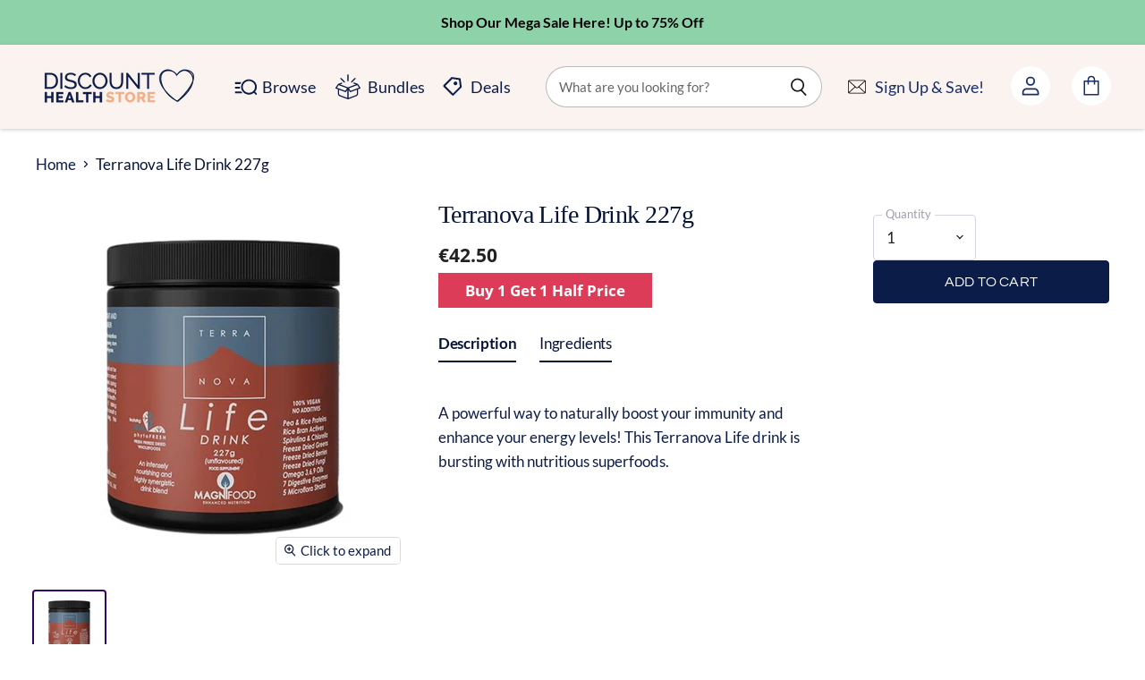

--- FILE ---
content_type: text/html; charset=utf-8
request_url: https://discounthealthstore.ie/products/terranova-life-drink-227g
body_size: 51789
content:















<!doctype html>
<html class="no-js no-touch" lang="en">
  <head>
    <script src="//discounthealthstore.ie/cdn/shop/files/pandectes-rules.js?v=3148407675208107364"></script>
    



    <meta name="google-site-verification" content="RjtDiQRRQjWcCS6BieEfScTCiMb1mycIPsBtVoqbNKQ">

    <meta name="google-site-verification" content="BEzsDMiDp8Clrlvrgw3ytP-4lW8qLsOo56qbHETc2G4">
    <meta name="facebook-domain-verification" content="2ymbd45dyl7dud7l5vgolgxlwd48yo">
    <!-- Global site tag (gtag.js) - Google Ads: 594091597 -->
    <script async src="https://www.googletagmanager.com/gtag/js?id=AW-594091597"></script>
    <script>
      window.dataLayer = window.dataLayer || []; function gtag(){dataLayer.push(arguments);} gtag('js', new Date()); gtag('config', 'AW-594091597');
    </script>
    <meta charset="utf-8">
    <meta http-equiv="X-UA-Compatible" content="IE=edge,chrome=1">
    <meta name="viewport" content="width=device-width,initial-scale=1">

    <!-- Preconnect Domains -->
    <link rel="preconnect" href="https://cdn.shopify.com" crossorigin>
    <link rel="preconnect" href="https://fonts.shopify.com" crossorigin>
    <link rel="preconnect" href="https://monorail-edge.shopifysvc.com">
    <link rel="preconnect" href="https://fonts.googleapis.com">
    <link rel="preconnect" href="https://fonts.gstatic.com" crossorigin>
    <link href="https://fonts.googleapis.com/css2?family=Work+Sans:wght@500&display=swap" rel="stylesheet">

    
    

    <script
      src="https://code.jquery.com/jquery-3.7.0.min.js"
      integrity="sha256-2Pmvv0kuTBOenSvLm6bvfBSSHrUJ+3A7x6P5Ebd07/g="
      crossorigin="anonymous"
    ></script>

    <!-- Google tag (gtag.js) -->
    <script async src="https://www.googletagmanager.com/gtag/js?id=G-V848JMLB9H"></script>
    <script>
      window.dataLayer = window.dataLayer || [];
      function gtag(){dataLayer.push(arguments);}
      gtag('js', new Date());

      gtag('config', 'G-V848JMLB9H');
    </script>
    <!-- Google Tag Manager -->
    <script>
      (function(w,d,s,l,i){w[l]=w[l]||[];w[l].push({'gtm.start':
      new Date().getTime(),event:'gtm.js'});var f=d.getElementsByTagName(s)[0],
      j=d.createElement(s),dl=l!='dataLayer'?'&l='+l:'';j.async=true;j.src=
      'https://www.googletagmanager.com/gtm.js?id='+i+dl;f.parentNode.insertBefore(j,f);
      })(window,document,'script','dataLayer','GTM-W4HDLXF');
    </script>
    <!-- End Google Tag Manager -->

    <link href="https://fonts.googleapis.com/css2?family=DM+Serif+Display&display=swap" rel="stylesheet">
    <link rel="stylesheet" href="https://cdnjs.cloudflare.com/ajax/libs/font-awesome/4.7.0/css/font-awesome.min.css">
    <link rel="preconnect" href="https://fonts.googleapis.com">
    <link rel="preconnect" href="https://fonts.gstatic.com" crossorigin>

    <link rel="preconnect" href="https://fonts.gstatic.com" crossorigin>
    <link href="https://fonts.googleapis.com/css2?family=Arapey&display=swap" rel="stylesheet">

    <link rel="stylesheet" href="https://maxcdn.bootstrapcdn.com/font-awesome/4.5.0/css/font-awesome.min.css">
    <link href="https://fonts.googleapis.com/css?family=Merriweather:400,900,900i" rel="stylesheet">

    <!-- Preload Assets -->
    <link rel="preload" href="//discounthealthstore.ie/cdn/shop/t/97/assets/api.js?v=75981660890721168791713509059" as="script">

    

    <link rel="preload" href="//discounthealthstore.ie/cdn/shop/t/97/assets/superstore.js?v=76526781579453063321713509059" as="script"><title>Terranova Life Drink 227g - Discount Health Store — Discount Health Store </title>

    
      <meta name="description" content="A powerful way to naturally boost your immunity and enhance your energy levels! This Terranova Life drink is bursting with nutritious superfoods.">
    

    
  <link rel="shortcut icon" href="//discounthealthstore.ie/cdn/shop/files/new_radical_logos_2_32x32.png?v=1690216158" type="image/png">


    
      <link rel="canonical" href="https://discounthealthstore.ie/products/terranova-life-drink-227g">
    

    
    















<meta property="og:site_name" content="Discount Health Store ">
<meta property="og:url" content="https://discounthealthstore.ie/products/terranova-life-drink-227g">
<meta property="og:title" content="Terranova Life Drink 227g">
<meta property="og:type" content="website">
<meta property="og:description" content="A powerful way to naturally boost your immunity and enhance your energy levels! This Terranova Life drink is bursting with nutritious superfoods.">




    
    
    

    
    
    <meta
      property="og:image"
      content="https://discounthealthstore.ie/cdn/shop/products/Terranova-Life-Drink-227g_1200x1200.jpg?v=1626276599"
    />
    <meta
      property="og:image:secure_url"
      content="https://discounthealthstore.ie/cdn/shop/products/Terranova-Life-Drink-227g_1200x1200.jpg?v=1626276599"
    />
    <meta property="og:image:width" content="1200" />
    <meta property="og:image:height" content="1200" />
    
    
    <meta property="og:image:alt" content="Terranova Life Drink 227g" />
  
















<meta name="twitter:title" content="Terranova Life Drink 227g - Discount Health Store">
<meta name="twitter:description" content="A powerful way to naturally boost your immunity and enhance your energy levels! This Terranova Life drink is bursting with nutritious superfoods.">


    
    
    
      
      
      <meta name="twitter:card" content="summary">
    
    
    <meta
      property="twitter:image"
      content="https://discounthealthstore.ie/cdn/shop/products/Terranova-Life-Drink-227g_1200x1200_crop_center.jpg?v=1626276599"
    />
    <meta property="twitter:image:width" content="1200" />
    <meta property="twitter:image:height" content="1200" />
    
    
    <meta property="twitter:image:alt" content="Terranova Life Drink 227g" />
  



    

    <link rel="preload" href="//discounthealthstore.ie/cdn/fonts/open_sans/opensans_n7.a9393be1574ea8606c68f4441806b2711d0d13e4.woff2" as="font" crossorigin="anonymous">

    
      <link rel="preload" as="style" href="//discounthealthstore.ie/cdn/shop/t/97/assets/theme.css?v=151185477949131560931765882862">
    

    
  <script>window.performance && window.performance.mark && window.performance.mark('shopify.content_for_header.start');</script><meta name="facebook-domain-verification" content="832dnrjxtkfmh4458mgtk5tqydkk9b">
<meta name="google-site-verification" content="BEzsDMiDp8Clrlvrgw3ytP-4lW8qLsOo56qbHETc2G4">
<meta id="shopify-digital-wallet" name="shopify-digital-wallet" content="/51434946745/digital_wallets/dialog">
<meta name="shopify-checkout-api-token" content="bed95713a6bfa2209c43ee23e8175c09">
<meta id="in-context-paypal-metadata" data-shop-id="51434946745" data-venmo-supported="false" data-environment="production" data-locale="en_US" data-paypal-v4="true" data-currency="EUR">
<link rel="alternate" type="application/json+oembed" href="https://discounthealthstore.ie/products/terranova-life-drink-227g.oembed">
<script async="async" src="/checkouts/internal/preloads.js?locale=en-IE"></script>
<script id="apple-pay-shop-capabilities" type="application/json">{"shopId":51434946745,"countryCode":"IE","currencyCode":"EUR","merchantCapabilities":["supports3DS"],"merchantId":"gid:\/\/shopify\/Shop\/51434946745","merchantName":"Discount Health Store ","requiredBillingContactFields":["postalAddress","email","phone"],"requiredShippingContactFields":["postalAddress","email","phone"],"shippingType":"shipping","supportedNetworks":["visa","maestro","masterCard","amex"],"total":{"type":"pending","label":"Discount Health Store ","amount":"1.00"},"shopifyPaymentsEnabled":true,"supportsSubscriptions":true}</script>
<script id="shopify-features" type="application/json">{"accessToken":"bed95713a6bfa2209c43ee23e8175c09","betas":["rich-media-storefront-analytics"],"domain":"discounthealthstore.ie","predictiveSearch":true,"shopId":51434946745,"locale":"en"}</script>
<script>var Shopify = Shopify || {};
Shopify.shop = "discounthealthstore-ie.myshopify.com";
Shopify.locale = "en";
Shopify.currency = {"active":"EUR","rate":"1.0"};
Shopify.country = "IE";
Shopify.theme = {"name":"Copy of Rad Ecom V2.0.1 New Section (8\/Jun\/2023)","id":160543048009,"schema_name":"Superstore","schema_version":"4.0.1","theme_store_id":null,"role":"main"};
Shopify.theme.handle = "null";
Shopify.theme.style = {"id":null,"handle":null};
Shopify.cdnHost = "discounthealthstore.ie/cdn";
Shopify.routes = Shopify.routes || {};
Shopify.routes.root = "/";</script>
<script type="module">!function(o){(o.Shopify=o.Shopify||{}).modules=!0}(window);</script>
<script>!function(o){function n(){var o=[];function n(){o.push(Array.prototype.slice.apply(arguments))}return n.q=o,n}var t=o.Shopify=o.Shopify||{};t.loadFeatures=n(),t.autoloadFeatures=n()}(window);</script>
<script id="shop-js-analytics" type="application/json">{"pageType":"product"}</script>
<script defer="defer" async type="module" src="//discounthealthstore.ie/cdn/shopifycloud/shop-js/modules/v2/client.init-shop-cart-sync_C5BV16lS.en.esm.js"></script>
<script defer="defer" async type="module" src="//discounthealthstore.ie/cdn/shopifycloud/shop-js/modules/v2/chunk.common_CygWptCX.esm.js"></script>
<script type="module">
  await import("//discounthealthstore.ie/cdn/shopifycloud/shop-js/modules/v2/client.init-shop-cart-sync_C5BV16lS.en.esm.js");
await import("//discounthealthstore.ie/cdn/shopifycloud/shop-js/modules/v2/chunk.common_CygWptCX.esm.js");

  window.Shopify.SignInWithShop?.initShopCartSync?.({"fedCMEnabled":true,"windoidEnabled":true});

</script>
<script>(function() {
  var isLoaded = false;
  function asyncLoad() {
    if (isLoaded) return;
    isLoaded = true;
    var urls = ["https:\/\/tabs.stationmade.com\/registered-scripts\/tabs-by-station.js?shop=discounthealthstore-ie.myshopify.com","https:\/\/na.shgcdn3.com\/pixel-collector.js?shop=discounthealthstore-ie.myshopify.com"];
    for (var i = 0; i < urls.length; i++) {
      var s = document.createElement('script');
      s.type = 'text/javascript';
      s.async = true;
      s.src = urls[i];
      var x = document.getElementsByTagName('script')[0];
      x.parentNode.insertBefore(s, x);
    }
  };
  if(window.attachEvent) {
    window.attachEvent('onload', asyncLoad);
  } else {
    window.addEventListener('load', asyncLoad, false);
  }
})();</script>
<script id="__st">var __st={"a":51434946745,"offset":0,"reqid":"91c969b3-177e-4b49-ae26-2c7b50414d23-1768728778","pageurl":"discounthealthstore.ie\/products\/terranova-life-drink-227g","u":"fa9b74e3827d","p":"product","rtyp":"product","rid":6170626687161};</script>
<script>window.ShopifyPaypalV4VisibilityTracking = true;</script>
<script id="captcha-bootstrap">!function(){'use strict';const t='contact',e='account',n='new_comment',o=[[t,t],['blogs',n],['comments',n],[t,'customer']],c=[[e,'customer_login'],[e,'guest_login'],[e,'recover_customer_password'],[e,'create_customer']],r=t=>t.map((([t,e])=>`form[action*='/${t}']:not([data-nocaptcha='true']) input[name='form_type'][value='${e}']`)).join(','),a=t=>()=>t?[...document.querySelectorAll(t)].map((t=>t.form)):[];function s(){const t=[...o],e=r(t);return a(e)}const i='password',u='form_key',d=['recaptcha-v3-token','g-recaptcha-response','h-captcha-response',i],f=()=>{try{return window.sessionStorage}catch{return}},m='__shopify_v',_=t=>t.elements[u];function p(t,e,n=!1){try{const o=window.sessionStorage,c=JSON.parse(o.getItem(e)),{data:r}=function(t){const{data:e,action:n}=t;return t[m]||n?{data:e,action:n}:{data:t,action:n}}(c);for(const[e,n]of Object.entries(r))t.elements[e]&&(t.elements[e].value=n);n&&o.removeItem(e)}catch(o){console.error('form repopulation failed',{error:o})}}const l='form_type',E='cptcha';function T(t){t.dataset[E]=!0}const w=window,h=w.document,L='Shopify',v='ce_forms',y='captcha';let A=!1;((t,e)=>{const n=(g='f06e6c50-85a8-45c8-87d0-21a2b65856fe',I='https://cdn.shopify.com/shopifycloud/storefront-forms-hcaptcha/ce_storefront_forms_captcha_hcaptcha.v1.5.2.iife.js',D={infoText:'Protected by hCaptcha',privacyText:'Privacy',termsText:'Terms'},(t,e,n)=>{const o=w[L][v],c=o.bindForm;if(c)return c(t,g,e,D).then(n);var r;o.q.push([[t,g,e,D],n]),r=I,A||(h.body.append(Object.assign(h.createElement('script'),{id:'captcha-provider',async:!0,src:r})),A=!0)});var g,I,D;w[L]=w[L]||{},w[L][v]=w[L][v]||{},w[L][v].q=[],w[L][y]=w[L][y]||{},w[L][y].protect=function(t,e){n(t,void 0,e),T(t)},Object.freeze(w[L][y]),function(t,e,n,w,h,L){const[v,y,A,g]=function(t,e,n){const i=e?o:[],u=t?c:[],d=[...i,...u],f=r(d),m=r(i),_=r(d.filter((([t,e])=>n.includes(e))));return[a(f),a(m),a(_),s()]}(w,h,L),I=t=>{const e=t.target;return e instanceof HTMLFormElement?e:e&&e.form},D=t=>v().includes(t);t.addEventListener('submit',(t=>{const e=I(t);if(!e)return;const n=D(e)&&!e.dataset.hcaptchaBound&&!e.dataset.recaptchaBound,o=_(e),c=g().includes(e)&&(!o||!o.value);(n||c)&&t.preventDefault(),c&&!n&&(function(t){try{if(!f())return;!function(t){const e=f();if(!e)return;const n=_(t);if(!n)return;const o=n.value;o&&e.removeItem(o)}(t);const e=Array.from(Array(32),(()=>Math.random().toString(36)[2])).join('');!function(t,e){_(t)||t.append(Object.assign(document.createElement('input'),{type:'hidden',name:u})),t.elements[u].value=e}(t,e),function(t,e){const n=f();if(!n)return;const o=[...t.querySelectorAll(`input[type='${i}']`)].map((({name:t})=>t)),c=[...d,...o],r={};for(const[a,s]of new FormData(t).entries())c.includes(a)||(r[a]=s);n.setItem(e,JSON.stringify({[m]:1,action:t.action,data:r}))}(t,e)}catch(e){console.error('failed to persist form',e)}}(e),e.submit())}));const S=(t,e)=>{t&&!t.dataset[E]&&(n(t,e.some((e=>e===t))),T(t))};for(const o of['focusin','change'])t.addEventListener(o,(t=>{const e=I(t);D(e)&&S(e,y())}));const B=e.get('form_key'),M=e.get(l),P=B&&M;t.addEventListener('DOMContentLoaded',(()=>{const t=y();if(P)for(const e of t)e.elements[l].value===M&&p(e,B);[...new Set([...A(),...v().filter((t=>'true'===t.dataset.shopifyCaptcha))])].forEach((e=>S(e,t)))}))}(h,new URLSearchParams(w.location.search),n,t,e,['guest_login'])})(!0,!0)}();</script>
<script integrity="sha256-4kQ18oKyAcykRKYeNunJcIwy7WH5gtpwJnB7kiuLZ1E=" data-source-attribution="shopify.loadfeatures" defer="defer" src="//discounthealthstore.ie/cdn/shopifycloud/storefront/assets/storefront/load_feature-a0a9edcb.js" crossorigin="anonymous"></script>
<script data-source-attribution="shopify.dynamic_checkout.dynamic.init">var Shopify=Shopify||{};Shopify.PaymentButton=Shopify.PaymentButton||{isStorefrontPortableWallets:!0,init:function(){window.Shopify.PaymentButton.init=function(){};var t=document.createElement("script");t.src="https://discounthealthstore.ie/cdn/shopifycloud/portable-wallets/latest/portable-wallets.en.js",t.type="module",document.head.appendChild(t)}};
</script>
<script data-source-attribution="shopify.dynamic_checkout.buyer_consent">
  function portableWalletsHideBuyerConsent(e){var t=document.getElementById("shopify-buyer-consent"),n=document.getElementById("shopify-subscription-policy-button");t&&n&&(t.classList.add("hidden"),t.setAttribute("aria-hidden","true"),n.removeEventListener("click",e))}function portableWalletsShowBuyerConsent(e){var t=document.getElementById("shopify-buyer-consent"),n=document.getElementById("shopify-subscription-policy-button");t&&n&&(t.classList.remove("hidden"),t.removeAttribute("aria-hidden"),n.addEventListener("click",e))}window.Shopify?.PaymentButton&&(window.Shopify.PaymentButton.hideBuyerConsent=portableWalletsHideBuyerConsent,window.Shopify.PaymentButton.showBuyerConsent=portableWalletsShowBuyerConsent);
</script>
<script data-source-attribution="shopify.dynamic_checkout.cart.bootstrap">document.addEventListener("DOMContentLoaded",(function(){function t(){return document.querySelector("shopify-accelerated-checkout-cart, shopify-accelerated-checkout")}if(t())Shopify.PaymentButton.init();else{new MutationObserver((function(e,n){t()&&(Shopify.PaymentButton.init(),n.disconnect())})).observe(document.body,{childList:!0,subtree:!0})}}));
</script>
<link id="shopify-accelerated-checkout-styles" rel="stylesheet" media="screen" href="https://discounthealthstore.ie/cdn/shopifycloud/portable-wallets/latest/accelerated-checkout-backwards-compat.css" crossorigin="anonymous">
<style id="shopify-accelerated-checkout-cart">
        #shopify-buyer-consent {
  margin-top: 1em;
  display: inline-block;
  width: 100%;
}

#shopify-buyer-consent.hidden {
  display: none;
}

#shopify-subscription-policy-button {
  background: none;
  border: none;
  padding: 0;
  text-decoration: underline;
  font-size: inherit;
  cursor: pointer;
}

#shopify-subscription-policy-button::before {
  box-shadow: none;
}

      </style>

<script>window.performance && window.performance.mark && window.performance.mark('shopify.content_for_header.end');</script>
  





  <script type="text/javascript">
    
      window.__shgMoneyFormat = window.__shgMoneyFormat || {"AED":{"currency":"AED","currency_symbol":"د.إ","currency_symbol_location":"left","decimal_places":2,"decimal_separator":".","thousands_separator":","},"AFN":{"currency":"AFN","currency_symbol":"؋","currency_symbol_location":"left","decimal_places":2,"decimal_separator":".","thousands_separator":","},"ALL":{"currency":"ALL","currency_symbol":"L","currency_symbol_location":"left","decimal_places":2,"decimal_separator":".","thousands_separator":","},"AMD":{"currency":"AMD","currency_symbol":"դր.","currency_symbol_location":"left","decimal_places":2,"decimal_separator":".","thousands_separator":","},"ANG":{"currency":"ANG","currency_symbol":"ƒ","currency_symbol_location":"left","decimal_places":2,"decimal_separator":".","thousands_separator":","},"AUD":{"currency":"AUD","currency_symbol":"$","currency_symbol_location":"left","decimal_places":2,"decimal_separator":".","thousands_separator":","},"AWG":{"currency":"AWG","currency_symbol":"ƒ","currency_symbol_location":"left","decimal_places":2,"decimal_separator":".","thousands_separator":","},"AZN":{"currency":"AZN","currency_symbol":"₼","currency_symbol_location":"left","decimal_places":2,"decimal_separator":".","thousands_separator":","},"BAM":{"currency":"BAM","currency_symbol":"КМ","currency_symbol_location":"left","decimal_places":2,"decimal_separator":".","thousands_separator":","},"BBD":{"currency":"BBD","currency_symbol":"$","currency_symbol_location":"left","decimal_places":2,"decimal_separator":".","thousands_separator":","},"BDT":{"currency":"BDT","currency_symbol":"৳","currency_symbol_location":"left","decimal_places":2,"decimal_separator":".","thousands_separator":","},"BGN":{"currency":"BGN","currency_symbol":"лв.","currency_symbol_location":"left","decimal_places":2,"decimal_separator":".","thousands_separator":","},"BIF":{"currency":"BIF","currency_symbol":"Fr","currency_symbol_location":"left","decimal_places":2,"decimal_separator":".","thousands_separator":","},"BND":{"currency":"BND","currency_symbol":"$","currency_symbol_location":"left","decimal_places":2,"decimal_separator":".","thousands_separator":","},"BOB":{"currency":"BOB","currency_symbol":"Bs.","currency_symbol_location":"left","decimal_places":2,"decimal_separator":".","thousands_separator":","},"BSD":{"currency":"BSD","currency_symbol":"$","currency_symbol_location":"left","decimal_places":2,"decimal_separator":".","thousands_separator":","},"BWP":{"currency":"BWP","currency_symbol":"P","currency_symbol_location":"left","decimal_places":2,"decimal_separator":".","thousands_separator":","},"BZD":{"currency":"BZD","currency_symbol":"$","currency_symbol_location":"left","decimal_places":2,"decimal_separator":".","thousands_separator":","},"CDF":{"currency":"CDF","currency_symbol":"Fr","currency_symbol_location":"left","decimal_places":2,"decimal_separator":".","thousands_separator":","},"CHF":{"currency":"CHF","currency_symbol":"CHF","currency_symbol_location":"left","decimal_places":2,"decimal_separator":".","thousands_separator":","},"CNY":{"currency":"CNY","currency_symbol":"¥","currency_symbol_location":"left","decimal_places":2,"decimal_separator":".","thousands_separator":","},"CRC":{"currency":"CRC","currency_symbol":"₡","currency_symbol_location":"left","decimal_places":2,"decimal_separator":".","thousands_separator":","},"CVE":{"currency":"CVE","currency_symbol":"$","currency_symbol_location":"left","decimal_places":2,"decimal_separator":".","thousands_separator":","},"CZK":{"currency":"CZK","currency_symbol":"Kč","currency_symbol_location":"left","decimal_places":2,"decimal_separator":".","thousands_separator":","},"DJF":{"currency":"DJF","currency_symbol":"Fdj","currency_symbol_location":"left","decimal_places":2,"decimal_separator":".","thousands_separator":","},"DKK":{"currency":"DKK","currency_symbol":"kr.","currency_symbol_location":"left","decimal_places":2,"decimal_separator":".","thousands_separator":","},"DOP":{"currency":"DOP","currency_symbol":"$","currency_symbol_location":"left","decimal_places":2,"decimal_separator":".","thousands_separator":","},"DZD":{"currency":"DZD","currency_symbol":"د.ج","currency_symbol_location":"left","decimal_places":2,"decimal_separator":".","thousands_separator":","},"EGP":{"currency":"EGP","currency_symbol":"ج.م","currency_symbol_location":"left","decimal_places":2,"decimal_separator":".","thousands_separator":","},"ETB":{"currency":"ETB","currency_symbol":"Br","currency_symbol_location":"left","decimal_places":2,"decimal_separator":".","thousands_separator":","},"EUR":{"currency":"EUR","currency_symbol":"€","currency_symbol_location":"left","decimal_places":2,"decimal_separator":".","thousands_separator":","},"FJD":{"currency":"FJD","currency_symbol":"$","currency_symbol_location":"left","decimal_places":2,"decimal_separator":".","thousands_separator":","},"FKP":{"currency":"FKP","currency_symbol":"£","currency_symbol_location":"left","decimal_places":2,"decimal_separator":".","thousands_separator":","},"GBP":{"currency":"GBP","currency_symbol":"£","currency_symbol_location":"left","decimal_places":2,"decimal_separator":".","thousands_separator":","},"GMD":{"currency":"GMD","currency_symbol":"D","currency_symbol_location":"left","decimal_places":2,"decimal_separator":".","thousands_separator":","},"GNF":{"currency":"GNF","currency_symbol":"Fr","currency_symbol_location":"left","decimal_places":2,"decimal_separator":".","thousands_separator":","},"GTQ":{"currency":"GTQ","currency_symbol":"Q","currency_symbol_location":"left","decimal_places":2,"decimal_separator":".","thousands_separator":","},"GYD":{"currency":"GYD","currency_symbol":"$","currency_symbol_location":"left","decimal_places":2,"decimal_separator":".","thousands_separator":","},"HKD":{"currency":"HKD","currency_symbol":"$","currency_symbol_location":"left","decimal_places":2,"decimal_separator":".","thousands_separator":","},"HNL":{"currency":"HNL","currency_symbol":"L","currency_symbol_location":"left","decimal_places":2,"decimal_separator":".","thousands_separator":","},"HUF":{"currency":"HUF","currency_symbol":"Ft","currency_symbol_location":"left","decimal_places":2,"decimal_separator":".","thousands_separator":","},"IDR":{"currency":"IDR","currency_symbol":"Rp","currency_symbol_location":"left","decimal_places":2,"decimal_separator":".","thousands_separator":","},"ILS":{"currency":"ILS","currency_symbol":"₪","currency_symbol_location":"left","decimal_places":2,"decimal_separator":".","thousands_separator":","},"INR":{"currency":"INR","currency_symbol":"₹","currency_symbol_location":"left","decimal_places":2,"decimal_separator":".","thousands_separator":","},"ISK":{"currency":"ISK","currency_symbol":"kr.","currency_symbol_location":"left","decimal_places":2,"decimal_separator":".","thousands_separator":","},"JMD":{"currency":"JMD","currency_symbol":"$","currency_symbol_location":"left","decimal_places":2,"decimal_separator":".","thousands_separator":","},"JPY":{"currency":"JPY","currency_symbol":"¥","currency_symbol_location":"left","decimal_places":2,"decimal_separator":".","thousands_separator":","},"KES":{"currency":"KES","currency_symbol":"KSh","currency_symbol_location":"left","decimal_places":2,"decimal_separator":".","thousands_separator":","},"KGS":{"currency":"KGS","currency_symbol":"som","currency_symbol_location":"left","decimal_places":2,"decimal_separator":".","thousands_separator":","},"KHR":{"currency":"KHR","currency_symbol":"៛","currency_symbol_location":"left","decimal_places":2,"decimal_separator":".","thousands_separator":","},"KMF":{"currency":"KMF","currency_symbol":"Fr","currency_symbol_location":"left","decimal_places":2,"decimal_separator":".","thousands_separator":","},"KRW":{"currency":"KRW","currency_symbol":"₩","currency_symbol_location":"left","decimal_places":2,"decimal_separator":".","thousands_separator":","},"KYD":{"currency":"KYD","currency_symbol":"$","currency_symbol_location":"left","decimal_places":2,"decimal_separator":".","thousands_separator":","},"KZT":{"currency":"KZT","currency_symbol":"₸","currency_symbol_location":"left","decimal_places":2,"decimal_separator":".","thousands_separator":","},"LAK":{"currency":"LAK","currency_symbol":"₭","currency_symbol_location":"left","decimal_places":2,"decimal_separator":".","thousands_separator":","},"LBP":{"currency":"LBP","currency_symbol":"ل.ل","currency_symbol_location":"left","decimal_places":2,"decimal_separator":".","thousands_separator":","},"LKR":{"currency":"LKR","currency_symbol":"₨","currency_symbol_location":"left","decimal_places":2,"decimal_separator":".","thousands_separator":","},"MAD":{"currency":"MAD","currency_symbol":"د.م.","currency_symbol_location":"left","decimal_places":2,"decimal_separator":".","thousands_separator":","},"MDL":{"currency":"MDL","currency_symbol":"L","currency_symbol_location":"left","decimal_places":2,"decimal_separator":".","thousands_separator":","},"MKD":{"currency":"MKD","currency_symbol":"ден","currency_symbol_location":"left","decimal_places":2,"decimal_separator":".","thousands_separator":","},"MMK":{"currency":"MMK","currency_symbol":"K","currency_symbol_location":"left","decimal_places":2,"decimal_separator":".","thousands_separator":","},"MNT":{"currency":"MNT","currency_symbol":"₮","currency_symbol_location":"left","decimal_places":2,"decimal_separator":".","thousands_separator":","},"MOP":{"currency":"MOP","currency_symbol":"P","currency_symbol_location":"left","decimal_places":2,"decimal_separator":".","thousands_separator":","},"MUR":{"currency":"MUR","currency_symbol":"₨","currency_symbol_location":"left","decimal_places":2,"decimal_separator":".","thousands_separator":","},"MVR":{"currency":"MVR","currency_symbol":"MVR","currency_symbol_location":"left","decimal_places":2,"decimal_separator":".","thousands_separator":","},"MWK":{"currency":"MWK","currency_symbol":"MK","currency_symbol_location":"left","decimal_places":2,"decimal_separator":".","thousands_separator":","},"MYR":{"currency":"MYR","currency_symbol":"RM","currency_symbol_location":"left","decimal_places":2,"decimal_separator":".","thousands_separator":","},"NGN":{"currency":"NGN","currency_symbol":"₦","currency_symbol_location":"left","decimal_places":2,"decimal_separator":".","thousands_separator":","},"NIO":{"currency":"NIO","currency_symbol":"C$","currency_symbol_location":"left","decimal_places":2,"decimal_separator":".","thousands_separator":","},"NPR":{"currency":"NPR","currency_symbol":"Rs.","currency_symbol_location":"left","decimal_places":2,"decimal_separator":".","thousands_separator":","},"NZD":{"currency":"NZD","currency_symbol":"$","currency_symbol_location":"left","decimal_places":2,"decimal_separator":".","thousands_separator":","},"PEN":{"currency":"PEN","currency_symbol":"S/","currency_symbol_location":"left","decimal_places":2,"decimal_separator":".","thousands_separator":","},"PGK":{"currency":"PGK","currency_symbol":"K","currency_symbol_location":"left","decimal_places":2,"decimal_separator":".","thousands_separator":","},"PHP":{"currency":"PHP","currency_symbol":"₱","currency_symbol_location":"left","decimal_places":2,"decimal_separator":".","thousands_separator":","},"PKR":{"currency":"PKR","currency_symbol":"₨","currency_symbol_location":"left","decimal_places":2,"decimal_separator":".","thousands_separator":","},"PLN":{"currency":"PLN","currency_symbol":"zł","currency_symbol_location":"left","decimal_places":2,"decimal_separator":".","thousands_separator":","},"PYG":{"currency":"PYG","currency_symbol":"₲","currency_symbol_location":"left","decimal_places":2,"decimal_separator":".","thousands_separator":","},"QAR":{"currency":"QAR","currency_symbol":"ر.ق","currency_symbol_location":"left","decimal_places":2,"decimal_separator":".","thousands_separator":","},"RON":{"currency":"RON","currency_symbol":"Lei","currency_symbol_location":"left","decimal_places":2,"decimal_separator":".","thousands_separator":","},"RSD":{"currency":"RSD","currency_symbol":"РСД","currency_symbol_location":"left","decimal_places":2,"decimal_separator":".","thousands_separator":","},"RWF":{"currency":"RWF","currency_symbol":"FRw","currency_symbol_location":"left","decimal_places":2,"decimal_separator":".","thousands_separator":","},"SAR":{"currency":"SAR","currency_symbol":"ر.س","currency_symbol_location":"left","decimal_places":2,"decimal_separator":".","thousands_separator":","},"SBD":{"currency":"SBD","currency_symbol":"$","currency_symbol_location":"left","decimal_places":2,"decimal_separator":".","thousands_separator":","},"SEK":{"currency":"SEK","currency_symbol":"kr","currency_symbol_location":"left","decimal_places":2,"decimal_separator":".","thousands_separator":","},"SGD":{"currency":"SGD","currency_symbol":"$","currency_symbol_location":"left","decimal_places":2,"decimal_separator":".","thousands_separator":","},"SHP":{"currency":"SHP","currency_symbol":"£","currency_symbol_location":"left","decimal_places":2,"decimal_separator":".","thousands_separator":","},"SLL":{"currency":"SLL","currency_symbol":"Le","currency_symbol_location":"left","decimal_places":2,"decimal_separator":".","thousands_separator":","},"STD":{"currency":"STD","currency_symbol":"Db","currency_symbol_location":"left","decimal_places":2,"decimal_separator":".","thousands_separator":","},"THB":{"currency":"THB","currency_symbol":"฿","currency_symbol_location":"left","decimal_places":2,"decimal_separator":".","thousands_separator":","},"TJS":{"currency":"TJS","currency_symbol":"ЅМ","currency_symbol_location":"left","decimal_places":2,"decimal_separator":".","thousands_separator":","},"TOP":{"currency":"TOP","currency_symbol":"T$","currency_symbol_location":"left","decimal_places":2,"decimal_separator":".","thousands_separator":","},"TTD":{"currency":"TTD","currency_symbol":"$","currency_symbol_location":"left","decimal_places":2,"decimal_separator":".","thousands_separator":","},"TWD":{"currency":"TWD","currency_symbol":"$","currency_symbol_location":"left","decimal_places":2,"decimal_separator":".","thousands_separator":","},"TZS":{"currency":"TZS","currency_symbol":"Sh","currency_symbol_location":"left","decimal_places":2,"decimal_separator":".","thousands_separator":","},"UAH":{"currency":"UAH","currency_symbol":"₴","currency_symbol_location":"left","decimal_places":2,"decimal_separator":".","thousands_separator":","},"UGX":{"currency":"UGX","currency_symbol":"USh","currency_symbol_location":"left","decimal_places":2,"decimal_separator":".","thousands_separator":","},"USD":{"currency":"USD","currency_symbol":"$","currency_symbol_location":"left","decimal_places":2,"decimal_separator":".","thousands_separator":","},"UYU":{"currency":"UYU","currency_symbol":"$U","currency_symbol_location":"left","decimal_places":2,"decimal_separator":".","thousands_separator":","},"UZS":{"currency":"UZS","currency_symbol":"so'm","currency_symbol_location":"left","decimal_places":2,"decimal_separator":".","thousands_separator":","},"VND":{"currency":"VND","currency_symbol":"₫","currency_symbol_location":"left","decimal_places":2,"decimal_separator":".","thousands_separator":","},"VUV":{"currency":"VUV","currency_symbol":"Vt","currency_symbol_location":"left","decimal_places":2,"decimal_separator":".","thousands_separator":","},"WST":{"currency":"WST","currency_symbol":"T","currency_symbol_location":"left","decimal_places":2,"decimal_separator":".","thousands_separator":","},"XAF":{"currency":"XAF","currency_symbol":"CFA","currency_symbol_location":"left","decimal_places":2,"decimal_separator":".","thousands_separator":","},"XCD":{"currency":"XCD","currency_symbol":"$","currency_symbol_location":"left","decimal_places":2,"decimal_separator":".","thousands_separator":","},"XOF":{"currency":"XOF","currency_symbol":"Fr","currency_symbol_location":"left","decimal_places":2,"decimal_separator":".","thousands_separator":","},"XPF":{"currency":"XPF","currency_symbol":"Fr","currency_symbol_location":"left","decimal_places":2,"decimal_separator":".","thousands_separator":","},"YER":{"currency":"YER","currency_symbol":"﷼","currency_symbol_location":"left","decimal_places":2,"decimal_separator":".","thousands_separator":","}};
    
    window.__shgCurrentCurrencyCode = window.__shgCurrentCurrencyCode || {
      currency: "EUR",
      currency_symbol: "€",
      decimal_separator: ".",
      thousands_separator: ",",
      decimal_places: 2,
      currency_symbol_location: "left"
    };
  </script>




    <script>
      document.documentElement.className=document.documentElement.className.replace(/\bno-js\b/,'js');
      if(window.Shopify&&window.Shopify.designMode)document.documentElement.className+=' in-theme-editor';
      if(('ontouchstart' in window)||window.DocumentTouch&&document instanceof DocumentTouch)document.documentElement.className=document.documentElement.className.replace(/\bno-touch\b/,'has-touch');
    </script>

    <script src="//discounthealthstore.ie/cdn/shop/t/97/assets/api.js?v=75981660890721168791713509059" defer></script>
    <script src="https://cdn.jsdelivr.net/npm/swiper@8/swiper-bundle.min.js"></script>
    <link rel="stylesheet" href="https://cdn.jsdelivr.net/npm/swiper@8/swiper-bundle.min.css">
    
      <link href="//discounthealthstore.ie/cdn/shop/t/97/assets/theme.css?v=151185477949131560931765882862" rel="stylesheet" type="text/css" media="all">
    
    <link
      rel="stylesheet"
      href="https://cdnjs.cloudflare.com/ajax/libs/slick-carousel/1.8.1/slick-theme.min.css"
      crossorigin="anonymous"
      referrerpolicy="no-referrer"
    >
    <link
      rel="stylesheet"
      href="https://cdnjs.cloudflare.com/ajax/libs/slick-carousel/1.8.1/slick.min.css"
      crossorigin="anonymous"
      referrerpolicy="no-referrer"
    >
    <link href="//discounthealthstore.ie/cdn/shop/t/97/assets/custom.css?v=165388370566279772091713763186" rel="stylesheet" type="text/css" media="all">

    

    
    <script>
      window.Theme = window.Theme || {};
      window.Theme.version = '4.0.1';
      window.Theme.name = 'Superstore';
      window.Theme.routes = {
        "root_url": "/",
        "account_url": "/account",
        "account_login_url": "/account/login",
        "account_logout_url": "/account/logout",
        "account_register_url": "/account/register",
        "account_addresses_url": "/account/addresses",
        "collections_url": "/collections",
        "all_products_collection_url": "/collections/all",
        "search_url": "/search",
        "cart_url": "/cart",
        "cart_add_url": "/cart/add",
        "cart_change_url": "/cart/change",
        "cart_clear_url": "/cart/clear",
        "product_recommendations_url": "/recommendations/products",
      };
    </script>
    
    <!-- TrustBox script -->
    <script type="text/javascript" src="//widget.trustpilot.com/bootstrap/v5/tp.widget.bootstrap.min.js" async></script>
    <!-- End TrustBox script -->
    <script src="https://ajax.googleapis.com/ajax/libs/jquery/3.6.0/jquery.min.js"></script>
    <script
      src="https://cdnjs.cloudflare.com/ajax/libs/slick-carousel/1.8.1/slick.min.js"
      crossorigin="anonymous"
      referrerpolicy="no-referrer"
    ></script>
    <!-- Meta Pixel Code -->
    <script>
      !function(f,b,e,v,n,t,s)
      {if(f.fbq)return;n=f.fbq=function(){n.callMethod?
      n.callMethod.apply(n,arguments):n.queue.push(arguments)};
      if(!f._fbq)f._fbq=n;n.push=n;n.loaded=!0;n.version='2.0';
      n.queue=[];t=b.createElement(e);t.async=!0;
      t.src=v;s=b.getElementsByTagName(e)[0];
      s.parentNode.insertBefore(t,s)}(window, document,'script',
      'https://connect.facebook.net/en_US/fbevents.js');
      fbq('init', '1142032929664371');
      fbq('track', 'PageView');
    </script>
    <noscript
      ><img
        height="1"
        width="1"
        style="display:none"
        src="https://www.facebook.com/tr?id=1142032929664371&ev=PageView&noscript=1"
    ></noscript>
    <!-- End Meta Pixel Code -->

    <script>
      window.dataLayer = window.dataLayer || [];
      function gtag(){dataLayer.push(arguments);}
      gtag('js', new Date());

      gtag('config', 'AW-594091597');
    </script>
    <meta name="google-site-verification" content="a0PPUmbXr1V9cub0pEO1bGQg3tykkBnKTSCQcNJSb98">

    

<script type="text/javascript">
  
    window.SHG_CUSTOMER = null;
  
</script>







  <!-- BEGIN app block: shopify://apps/pandectes-gdpr/blocks/banner/58c0baa2-6cc1-480c-9ea6-38d6d559556a -->
  
    
      <!-- TCF is active, scripts are loaded above -->
      
        <script>
          if (!window.PandectesRulesSettings) {
            window.PandectesRulesSettings = {"store":{"id":51434946745,"adminMode":false,"headless":false,"storefrontRootDomain":"","checkoutRootDomain":"","storefrontAccessToken":""},"banner":{"revokableTrigger":false,"cookiesBlockedByDefault":"7","hybridStrict":false,"isActive":true},"geolocation":{"auOnly":false,"brOnly":false,"caOnly":false,"chOnly":false,"euOnly":false,"jpOnly":false,"nzOnly":false,"quOnly":false,"thOnly":false,"zaOnly":false,"canadaOnly":false,"canadaLaw25":false,"canadaPipeda":false,"globalVisibility":true},"blocker":{"isActive":false,"googleConsentMode":{"isActive":true,"id":"","analyticsId":"G-326954486","onlyGtm":false,"adwordsId":"AW-1394676917","adStorageCategory":4,"analyticsStorageCategory":2,"functionalityStorageCategory":1,"personalizationStorageCategory":1,"securityStorageCategory":0,"customEvent":false,"redactData":false,"urlPassthrough":false,"dataLayerProperty":"dataLayer","waitForUpdate":500,"useNativeChannel":false,"debugMode":false},"facebookPixel":{"isActive":false,"id":"","ldu":false},"microsoft":{"isActive":false,"uetTags":""},"clarity":{"isActive":false,"id":""},"rakuten":{"isActive":false,"cmp":false,"ccpa":false},"gpcIsActive":true,"klaviyoIsActive":false,"defaultBlocked":7,"patterns":{"whiteList":[],"blackList":{"1":[],"2":[],"4":[],"8":[]},"iframesWhiteList":[],"iframesBlackList":{"1":[],"2":[],"4":[],"8":[]},"beaconsWhiteList":[],"beaconsBlackList":{"1":[],"2":[],"4":[],"8":[]}}}};
            const rulesScript = document.createElement('script');
            window.PandectesRulesSettings.auto = true;
            rulesScript.src = "https://cdn.shopify.com/extensions/019bd005-1071-7566-a990-dd9df4dd4365/gdpr-228/assets/pandectes-rules.js";
            const firstChild = document.head.firstChild;
            document.head.insertBefore(rulesScript, firstChild);
          }
        </script>
      
      <script>
        
          window.PandectesSettings = {"store":{"id":51434946745,"plan":"plus","theme":"Copy of Rad Ecom V2.0.1 New Section (8/Jun/2023)","primaryLocale":"en","adminMode":false,"headless":false,"storefrontRootDomain":"","checkoutRootDomain":"","storefrontAccessToken":""},"tsPublished":1764166512,"declaration":{"declDays":"","declName":"","declPath":"","declType":"","isActive":false,"showType":true,"declHours":"","declYears":"","declDomain":"","declMonths":"","declMinutes":"","declPurpose":"","declSeconds":"","declSession":"","showPurpose":false,"declProvider":"","showProvider":true,"declIntroText":"","declRetention":"","declFirstParty":"","declThirdParty":"","showDateGenerated":true},"language":{"unpublished":[],"languageMode":"Single","fallbackLanguage":"en","languageDetection":"locale","languagesSupported":[]},"texts":{"managed":{"headerText":{"en":"We respect your privacy"},"consentText":{"en":"This website uses cookies to ensure you get the best experience. The collection, sharing, and use of personal data can be used for personalization of ads."},"linkText":{"en":"Learn more"},"imprintText":{"en":"Imprint"},"googleLinkText":{"en":"Google's Privacy Terms"},"allowButtonText":{"en":"Accept"},"denyButtonText":{"en":"Decline"},"dismissButtonText":{"en":"Ok"},"leaveSiteButtonText":{"en":"Leave this site"},"preferencesButtonText":{"en":"Preferences"},"cookiePolicyText":{"en":"Cookie policy"},"preferencesPopupTitleText":{"en":"Manage consent preferences"},"preferencesPopupIntroText":{"en":"We use cookies to optimize website functionality, analyze the performance, and provide personalized experience to you. Some cookies are essential to make the website operate and function correctly. Those cookies cannot be disabled. In this window you can manage your preference of cookies."},"preferencesPopupSaveButtonText":{"en":"Save preferences"},"preferencesPopupCloseButtonText":{"en":"Close"},"preferencesPopupAcceptAllButtonText":{"en":"Accept all"},"preferencesPopupRejectAllButtonText":{"en":"Reject all"},"cookiesDetailsText":{"en":"Cookies details"},"preferencesPopupAlwaysAllowedText":{"en":"Always allowed"},"accessSectionParagraphText":{"en":"You have the right to request access to your data at any time."},"accessSectionTitleText":{"en":"Data portability"},"accessSectionAccountInfoActionText":{"en":"Personal data"},"accessSectionDownloadReportActionText":{"en":"Request export"},"accessSectionGDPRRequestsActionText":{"en":"Data subject requests"},"accessSectionOrdersRecordsActionText":{"en":"Orders"},"rectificationSectionParagraphText":{"en":"You have the right to request your data to be updated whenever you think it is appropriate."},"rectificationSectionTitleText":{"en":"Data Rectification"},"rectificationCommentPlaceholder":{"en":"Describe what you want to be updated"},"rectificationCommentValidationError":{"en":"Comment is required"},"rectificationSectionEditAccountActionText":{"en":"Request an update"},"erasureSectionTitleText":{"en":"Right to be forgotten"},"erasureSectionParagraphText":{"en":"You have the right to ask all your data to be erased. After that, you will no longer be able to access your account."},"erasureSectionRequestDeletionActionText":{"en":"Request personal data deletion"},"consentDate":{"en":"Consent date"},"consentId":{"en":"Consent ID"},"consentSectionChangeConsentActionText":{"en":"Change consent preference"},"consentSectionConsentedText":{"en":"You consented to the cookies policy of this website on"},"consentSectionNoConsentText":{"en":"You have not consented to the cookies policy of this website."},"consentSectionTitleText":{"en":"Your cookie consent"},"consentStatus":{"en":"Consent preference"},"confirmationFailureMessage":{"en":"Your request was not verified. Please try again and if problem persists, contact store owner for assistance"},"confirmationFailureTitle":{"en":"A problem occurred"},"confirmationSuccessMessage":{"en":"We will soon get back to you as to your request."},"confirmationSuccessTitle":{"en":"Your request is verified"},"guestsSupportEmailFailureMessage":{"en":"Your request was not submitted. Please try again and if problem persists, contact store owner for assistance."},"guestsSupportEmailFailureTitle":{"en":"A problem occurred"},"guestsSupportEmailPlaceholder":{"en":"E-mail address"},"guestsSupportEmailSuccessMessage":{"en":"If you are registered as a customer of this store, you will soon receive an email with instructions on how to proceed."},"guestsSupportEmailSuccessTitle":{"en":"Thank you for your request"},"guestsSupportEmailValidationError":{"en":"Email is not valid"},"guestsSupportInfoText":{"en":"Please login with your customer account to further proceed."},"submitButton":{"en":"Submit"},"submittingButton":{"en":"Submitting..."},"cancelButton":{"en":"Cancel"},"declIntroText":{"en":"We use cookies to optimize website functionality, analyze the performance, and provide personalized experience to you. Some cookies are essential to make the website operate and function correctly. Those cookies cannot be disabled. In this window you can manage your preference of cookies."},"declName":{"en":"Name"},"declPurpose":{"en":"Purpose"},"declType":{"en":"Type"},"declRetention":{"en":"Retention"},"declProvider":{"en":"Provider"},"declFirstParty":{"en":"First-party"},"declThirdParty":{"en":"Third-party"},"declSeconds":{"en":"seconds"},"declMinutes":{"en":"minutes"},"declHours":{"en":"hours"},"declDays":{"en":"days"},"declWeeks":{"en":"week(s)"},"declMonths":{"en":"months"},"declYears":{"en":"years"},"declSession":{"en":"Session"},"declDomain":{"en":"Domain"},"declPath":{"en":"Path"}},"categories":{"strictlyNecessaryCookiesTitleText":{"en":"Strictly necessary cookies"},"strictlyNecessaryCookiesDescriptionText":{"en":"These cookies are essential in order to enable you to move around the website and use its features, such as accessing secure areas of the website. The website cannot function properly without these cookies."},"functionalityCookiesTitleText":{"en":"Functional cookies"},"functionalityCookiesDescriptionText":{"en":"These cookies enable the site to provide enhanced functionality and personalisation. They may be set by us or by third party providers whose services we have added to our pages. If you do not allow these cookies then some or all of these services may not function properly."},"performanceCookiesTitleText":{"en":"Performance cookies"},"performanceCookiesDescriptionText":{"en":"These cookies enable us to monitor and improve the performance of our website. For example, they allow us to count visits, identify traffic sources and see which parts of the site are most popular."},"targetingCookiesTitleText":{"en":"Targeting cookies"},"targetingCookiesDescriptionText":{"en":"These cookies may be set through our site by our advertising partners. They may be used by those companies to build a profile of your interests and show you relevant adverts on other sites.    They do not store directly personal information, but are based on uniquely identifying your browser and internet device. If you do not allow these cookies, you will experience less targeted advertising."},"unclassifiedCookiesTitleText":{"en":"Unclassified cookies"},"unclassifiedCookiesDescriptionText":{"en":"Unclassified cookies are cookies that we are in the process of classifying, together with the providers of individual cookies."}},"auto":{}},"library":{"previewMode":false,"fadeInTimeout":0,"defaultBlocked":7,"showLink":true,"showImprintLink":false,"showGoogleLink":true,"enabled":true,"cookie":{"expiryDays":365,"secure":true,"domain":""},"dismissOnScroll":false,"dismissOnWindowClick":false,"dismissOnTimeout":false,"palette":{"popup":{"background":"#FFFFFF","backgroundForCalculations":{"a":1,"b":255,"g":255,"r":255},"text":"#000000"},"button":{"background":"transparent","backgroundForCalculations":{"a":1,"b":255,"g":255,"r":255},"text":"#000000","textForCalculation":{"a":1,"b":0,"g":0,"r":0},"border":"#000000"}},"content":{"href":"/policies/privacy-policy","imprintHref":"","close":"&#10005;","target":"","logo":"<img class=\"cc-banner-logo\" style=\"max-height: 40px;\" src=\"https://discounthealthstore-ie.myshopify.com/cdn/shop/files/pandectes-banner-logo.png\" alt=\"Cookie banner\" />"},"window":"<div role=\"dialog\" aria-label=\"{{header}}\" aria-describedby=\"cookieconsent:desc\" id=\"pandectes-banner\" class=\"cc-window-wrapper cc-popup-wrapper\"><div class=\"pd-cookie-banner-window cc-window {{classes}}\">{{children}}</div></div>","compliance":{"custom":"<div class=\"cc-compliance cc-highlight\">{{preferences}}{{allow}}</div>"},"type":"custom","layouts":{"basic":"{{logo}}{{messagelink}}{{compliance}}"},"position":"popup","theme":"wired","revokable":true,"animateRevokable":false,"revokableReset":false,"revokableLogoUrl":"https://discounthealthstore-ie.myshopify.com/cdn/shop/files/pandectes-reopen-logo.png","revokablePlacement":"bottom-left","revokableMarginHorizontal":15,"revokableMarginVertical":15,"static":false,"autoAttach":true,"hasTransition":true,"blacklistPage":[""],"elements":{"close":"<button aria-label=\"\" type=\"button\" class=\"cc-close\">{{close}}</button>","dismiss":"<button type=\"button\" class=\"cc-btn cc-btn-decision cc-dismiss\">{{dismiss}}</button>","allow":"<button type=\"button\" class=\"cc-btn cc-btn-decision cc-allow\">{{allow}}</button>","deny":"<button type=\"button\" class=\"cc-btn cc-btn-decision cc-deny\">{{deny}}</button>","preferences":"<button type=\"button\" class=\"cc-btn cc-settings\" aria-controls=\"pd-cp-preferences\" onclick=\"Pandectes.fn.openPreferences()\">{{preferences}}</button>"}},"geolocation":{"auOnly":false,"brOnly":false,"caOnly":false,"chOnly":false,"euOnly":false,"jpOnly":false,"nzOnly":false,"quOnly":false,"thOnly":false,"zaOnly":false,"canadaOnly":false,"canadaLaw25":false,"canadaPipeda":false,"globalVisibility":true},"dsr":{"guestsSupport":false,"accessSectionDownloadReportAuto":false},"banner":{"resetTs":1756995446,"extraCss":"        .cc-banner-logo {max-width: 24em!important;}    @media(min-width: 768px) {.cc-window.cc-floating{max-width: 24em!important;width: 24em!important;}}    .cc-message, .pd-cookie-banner-window .cc-header, .cc-logo {text-align: left}    .cc-window-wrapper{z-index: 2147483647;-webkit-transition: opacity 1s ease;  transition: opacity 1s ease;}    .cc-window{z-index: 2147483647;font-family: inherit;}    .pd-cookie-banner-window .cc-header{font-family: inherit;}    .pd-cp-ui{font-family: inherit; background-color: #FFFFFF;color:#000000;}    button.pd-cp-btn, a.pd-cp-btn{}    input + .pd-cp-preferences-slider{background-color: rgba(0, 0, 0, 0.3)}    .pd-cp-scrolling-section::-webkit-scrollbar{background-color: rgba(0, 0, 0, 0.3)}    input:checked + .pd-cp-preferences-slider{background-color: rgba(0, 0, 0, 1)}    .pd-cp-scrolling-section::-webkit-scrollbar-thumb {background-color: rgba(0, 0, 0, 1)}    .pd-cp-ui-close{color:#000000;}    .pd-cp-preferences-slider:before{background-color: #FFFFFF}    .pd-cp-title:before {border-color: #000000!important}    .pd-cp-preferences-slider{background-color:#000000}    .pd-cp-toggle{color:#000000!important}    @media(max-width:699px) {.pd-cp-ui-close-top svg {fill: #000000}}    .pd-cp-toggle:hover,.pd-cp-toggle:visited,.pd-cp-toggle:active{color:#000000!important}    .pd-cookie-banner-window {box-shadow: 0 0 18px rgb(0 0 0 / 20%);}  ","customJavascript":{"useButtons":true},"showPoweredBy":false,"logoHeight":40,"revokableTrigger":false,"hybridStrict":false,"cookiesBlockedByDefault":"7","isActive":true,"implicitSavePreferences":false,"cookieIcon":false,"blockBots":false,"showCookiesDetails":true,"hasTransition":true,"blockingPage":false,"showOnlyLandingPage":false,"leaveSiteUrl":"https://pandectes.io","linkRespectStoreLang":false},"cookies":{"0":[{"name":"keep_alive","type":"http","domain":"discounthealthstore.ie","path":"/","provider":"Shopify","firstParty":true,"retention":"30 minute(s)","session":false,"expires":30,"unit":"declMinutes","purpose":{"en":"Used when international domain redirection is enabled to determine if a request is the first one of a session."}},{"name":"_shopify_essential","type":"http","domain":"discounthealthstore.ie","path":"/","provider":"Shopify","firstParty":true,"retention":"Session","session":true,"expires":-56,"unit":"declYears","purpose":{"en":"Contains essential information for the correct functionality of a store such as session and checkout information and anti-tampering data."}},{"name":"cart","type":"http","domain":"discounthealthstore.ie","path":"/","provider":"Shopify","firstParty":true,"retention":"1 month(s)","session":false,"expires":1,"unit":"declMonths","purpose":{"en":"Contains information related to the user's cart."}},{"name":"_ab","type":"http","domain":"discounthealthstore.ie","path":"/","provider":"Shopify","firstParty":true,"retention":"1 year(s)","session":false,"expires":1,"unit":"declYears","purpose":{"en":"Used to control when the admin bar is shown on the storefront."}},{"name":"master_device_id","type":"http","domain":"discounthealthstore.ie","path":"/","provider":"Shopify","firstParty":true,"retention":"1 year(s)","session":false,"expires":1,"unit":"declYears","purpose":{"en":"Permanent device identifier."}},{"name":"storefront_digest","type":"http","domain":"discounthealthstore.ie","path":"/","provider":"Shopify","firstParty":true,"retention":"1 year(s)","session":false,"expires":1,"unit":"declYears","purpose":{"en":"Stores a digest of the storefront password, allowing merchants to preview their storefront while it's password protected."}},{"name":"_shopify_country","type":"http","domain":"discounthealthstore.ie","path":"/","provider":"Shopify","firstParty":true,"retention":"30 minute(s)","session":false,"expires":30,"unit":"declMinutes","purpose":{"en":"Used for Plus shops where pricing currency/country is set from GeoIP by helping avoid GeoIP lookups after the first request."}},{"name":"shopify_pay_redirect","type":"http","domain":"discounthealthstore.ie","path":"/","provider":"Shopify","firstParty":true,"retention":"1 year(s)","session":false,"expires":1,"unit":"declYears","purpose":{"en":"Used to accelerate the checkout process when the buyer has a Shop Pay account."}},{"name":"shopify_pay","type":"http","domain":"discounthealthstore.ie","path":"/","provider":"Shopify","firstParty":true,"retention":"1 year(s)","session":false,"expires":1,"unit":"declYears","purpose":{"en":"Used to log in a buyer into Shop Pay when they come back to checkout on the same store."}},{"name":"discount_code","type":"http","domain":"discounthealthstore.ie","path":"/","provider":"Shopify","firstParty":true,"retention":"Session","session":true,"expires":1,"unit":"declDays","purpose":{"en":"Stores a discount code (received from an online store visit with a URL parameter) in order to the next checkout."}},{"name":"shop_pay_accelerated","type":"http","domain":"discounthealthstore.ie","path":"/","provider":"Shopify","firstParty":true,"retention":"1 year(s)","session":false,"expires":1,"unit":"declYears","purpose":{"en":"Indicates if a buyer is eligible for Shop Pay accelerated checkout."}},{"name":"order","type":"http","domain":"discounthealthstore.ie","path":"/","provider":"Shopify","firstParty":true,"retention":"3 week(s)","session":false,"expires":3,"unit":"declWeeks","purpose":{"en":"Used to allow access to the data of the order details page of the buyer."}},{"name":"login_with_shop_finalize","type":"http","domain":"discounthealthstore.ie","path":"/","provider":"Shopify","firstParty":true,"retention":"5 minute(s)","session":false,"expires":5,"unit":"declMinutes","purpose":{"en":"Used to facilitate login with Shop."}},{"name":"_identity_session","type":"http","domain":"discounthealthstore.ie","path":"/","provider":"Shopify","firstParty":true,"retention":"2 year(s)","session":false,"expires":2,"unit":"declYears","purpose":{"en":"Contains the identity session identifier of the user."}},{"name":"_master_udr","type":"http","domain":"discounthealthstore.ie","path":"/","provider":"Shopify","firstParty":true,"retention":"Session","session":true,"expires":1,"unit":"declSeconds","purpose":{"en":"Permanent device identifier."}},{"name":"user_cross_site","type":"http","domain":"discounthealthstore.ie","path":"/","provider":"Shopify","firstParty":true,"retention":"1 year(s)","session":false,"expires":1,"unit":"declYears","purpose":{"en":"Used in connection with Shop login."}},{"name":"user","type":"http","domain":"discounthealthstore.ie","path":"/","provider":"Shopify","firstParty":true,"retention":"1 year(s)","session":false,"expires":1,"unit":"declYears","purpose":{"en":"Used in connection with Shop login."}},{"name":"_abv","type":"http","domain":"discounthealthstore.ie","path":"/","provider":"Shopify","firstParty":true,"retention":"1 year(s)","session":false,"expires":1,"unit":"declYears","purpose":{"en":"Persist the collapsed state of the admin bar."}},{"name":"localization","type":"http","domain":"discounthealthstore.ie","path":"/","provider":"Shopify","firstParty":true,"retention":"1 year(s)","session":false,"expires":1,"unit":"declYears","purpose":{"en":"Used to localize the cart to the correct country."}},{"name":"_tracking_consent","type":"http","domain":".discounthealthstore.ie","path":"/","provider":"Shopify","firstParty":true,"retention":"1 year(s)","session":false,"expires":1,"unit":"declYears","purpose":{"en":"Used to store a user's preferences if a merchant has set up privacy rules in the visitor's region."}},{"name":"cart_currency","type":"http","domain":"discounthealthstore.ie","path":"/","provider":"Shopify","firstParty":true,"retention":"2 week(s)","session":false,"expires":2,"unit":"declWeeks","purpose":{"en":"Used after a checkout is completed to initialize a new empty cart with the same currency as the one just used."}},{"name":"_shopify_test","type":"http","domain":"ie","path":"/","provider":"Shopify","firstParty":false,"retention":"Session","session":true,"expires":1,"unit":"declSeconds","purpose":{"en":"A test cookie used by Shopify to verify the store's setup."}},{"name":"_shopify_test","type":"http","domain":"discounthealthstore.ie","path":"/","provider":"Shopify","firstParty":true,"retention":"Session","session":true,"expires":1,"unit":"declSeconds","purpose":{"en":"A test cookie used by Shopify to verify the store's setup."}},{"name":"auth_state_*","type":"http","domain":"discounthealthstore.ie","path":"/","provider":"Shopify","firstParty":true,"retention":"25 minute(s)","session":false,"expires":25,"unit":"declMinutes","purpose":{"en":""}},{"name":"identity-state","type":"http","domain":"discounthealthstore.ie","path":"/","provider":"Shopify","firstParty":true,"retention":"1 day(s)","session":false,"expires":1,"unit":"declDays","purpose":{"en":"Stores state before redirecting customers to identity authentication.\t"}},{"name":"_merchant_essential","type":"http","domain":"discounthealthstore.ie","path":"/","provider":"Shopify","firstParty":true,"retention":"1 year(s)","session":false,"expires":1,"unit":"declYears","purpose":{"en":"Contains essential information for the correct functionality of merchant surfaces such as the admin area."}},{"name":"_shopify_essential_\t","type":"http","domain":"discounthealthstore.ie","path":"/","provider":"Shopify","firstParty":true,"retention":"1 year(s)","session":false,"expires":1,"unit":"declYears","purpose":{"en":"Contains an opaque token that is used to identify a device for all essential purposes."}}],"1":[{"name":"_shg_session_id","type":"http","domain":"discounthealthstore.ie","path":"/","provider":"Shogun","firstParty":true,"retention":"30 minute(s)","session":false,"expires":30,"unit":"declMinutes","purpose":{"en":"Used by Shogun Application"}},{"name":"_shg_user_id","type":"http","domain":"discounthealthstore.ie","path":"/","provider":"Shogun","firstParty":true,"retention":"1 year(s)","session":false,"expires":1,"unit":"declYears","purpose":{"en":"Used by Shogun Application"}},{"name":"shopify_override_user_locale","type":"http","domain":"discounthealthstore.ie","path":"/","provider":"Shopify","firstParty":true,"retention":"1 year(s)","session":false,"expires":1,"unit":"declYears","purpose":{"en":"Used as a mechanism to set User locale in admin."}}],"2":[{"name":"_shopify_s","type":"http","domain":".discounthealthstore.ie","path":"/","provider":"Shopify","firstParty":true,"retention":"30 minute(s)","session":false,"expires":30,"unit":"declMinutes","purpose":{"en":"Used to identify a given browser session/shop combination. Duration is 30 minute rolling expiry of last use."}},{"name":"_ga","type":"http","domain":".discounthealthstore.ie","path":"/","provider":"Google","firstParty":true,"retention":"1 year(s)","session":false,"expires":1,"unit":"declYears","purpose":{"en":"Cookie is set by Google Analytics with unknown functionality"}},{"name":"_gid","type":"http","domain":".discounthealthstore.ie","path":"/","provider":"Google","firstParty":true,"retention":"1 day(s)","session":false,"expires":1,"unit":"declDays","purpose":{"en":"Cookie is placed by Google Analytics to count and track pageviews."}},{"name":"_shopify_s","type":"http","domain":"ie","path":"/","provider":"Shopify","firstParty":false,"retention":"Session","session":true,"expires":1,"unit":"declSeconds","purpose":{"en":"Used to identify a given browser session/shop combination. Duration is 30 minute rolling expiry of last use."}},{"name":"shop_analytics","type":"http","domain":"discounthealthstore.ie","path":"/","provider":"Shopify","firstParty":true,"retention":"1 year(s)","session":false,"expires":1,"unit":"declYears","purpose":{"en":"Contains the required buyer information for analytics in Shop."}},{"name":"_shopify_y","type":"http","domain":".discounthealthstore.ie","path":"/","provider":"Shopify","firstParty":true,"retention":"1 year(s)","session":false,"expires":1,"unit":"declYears","purpose":{"en":"Shopify analytics."}},{"name":"_orig_referrer","type":"http","domain":".discounthealthstore.ie","path":"/","provider":"Shopify","firstParty":true,"retention":"2 week(s)","session":false,"expires":2,"unit":"declWeeks","purpose":{"en":"Allows merchant to identify where people are visiting them from."}},{"name":"_landing_page","type":"http","domain":".discounthealthstore.ie","path":"/","provider":"Shopify","firstParty":true,"retention":"2 week(s)","session":false,"expires":2,"unit":"declWeeks","purpose":{"en":"Capture the landing page of visitor when they come from other sites."}},{"name":"_gcl_*","type":"http","domain":".discounthealthstore.ie","path":"/","provider":"Google","firstParty":true,"retention":"3 month(s)","session":false,"expires":3,"unit":"declMonths","purpose":{"en":""}},{"name":"_ga_*","type":"http","domain":".discounthealthstore.ie","path":"/","provider":"Google","firstParty":true,"retention":"1 year(s)","session":false,"expires":1,"unit":"declYears","purpose":{"en":""}},{"name":"_gat_gtag_UA_*","type":"http","domain":".discounthealthstore.ie","path":"/","provider":"Google","firstParty":true,"retention":"1 minute(s)","session":false,"expires":1,"unit":"declMinutes","purpose":{"en":""}},{"name":"_shopify_analytics","type":"http","domain":"discounthealthstore.ie","path":"/","provider":"Shopify","firstParty":true,"retention":"1 year(s)","session":false,"expires":1,"unit":"declYears","purpose":{"en":"Contains analytics data for buyer surfaces such as the storefront or checkout."}},{"name":"_merchant_analytics","type":"http","domain":"discounthealthstore.ie","path":"/","provider":"Shopify","firstParty":true,"retention":"1 year(s)","session":false,"expires":1,"unit":"declYears","purpose":{"en":"Contains analytics data for the merchant session."}}],"4":[{"name":"_fbp","type":"http","domain":".discounthealthstore.ie","path":"/","provider":"Facebook","firstParty":true,"retention":"3 month(s)","session":false,"expires":3,"unit":"declMonths","purpose":{"en":"Cookie is placed by Facebook to track visits across websites."}},{"name":"_shopify_marketing","type":"http","domain":"discounthealthstore.ie","path":"/","provider":"Shopify","firstParty":true,"retention":"1 year(s)","session":false,"expires":1,"unit":"declYears","purpose":{"en":"Contains marketing data for buyer surfaces such as the storefront or checkout."}}],"8":[]},"blocker":{"isActive":false,"googleConsentMode":{"id":"","onlyGtm":false,"analyticsId":"G-326954486","adwordsId":"AW-1394676917","isActive":true,"adStorageCategory":4,"analyticsStorageCategory":2,"personalizationStorageCategory":1,"functionalityStorageCategory":1,"customEvent":false,"securityStorageCategory":0,"redactData":false,"urlPassthrough":false,"dataLayerProperty":"dataLayer","waitForUpdate":500,"useNativeChannel":false,"debugMode":false},"facebookPixel":{"id":"","isActive":false,"ldu":false},"microsoft":{"isActive":false,"uetTags":""},"rakuten":{"isActive":false,"cmp":false,"ccpa":false},"klaviyoIsActive":false,"gpcIsActive":true,"clarity":{"isActive":false,"id":""},"defaultBlocked":7,"patterns":{"whiteList":[],"blackList":{"1":[],"2":[],"4":[],"8":[]},"iframesWhiteList":[],"iframesBlackList":{"1":[],"2":[],"4":[],"8":[]},"beaconsWhiteList":[],"beaconsBlackList":{"1":[],"2":[],"4":[],"8":[]}}}};
        
        window.addEventListener('DOMContentLoaded', function(){
          const script = document.createElement('script');
          
            script.src = "https://cdn.shopify.com/extensions/019bd005-1071-7566-a990-dd9df4dd4365/gdpr-228/assets/pandectes-core.js";
          
          script.defer = true;
          document.body.appendChild(script);
        })
      </script>
    
  


<!-- END app block --><!-- BEGIN app block: shopify://apps/tabs-studio/blocks/global_embed_block/19980fb9-f2ca-4ada-ad36-c0364c3318b8 -->
<style id="tabs-by-station-custom-styles">
  .station-tabs .station-tabs-link.is-active{font-weight:600 !important;}.station-tabs.mod-full-width .station-tabs-link.is-active, .station-tabs .station-tabs-tabset.mod-vertical .station-tabs-link.is-active{font-weight:600 !important;}.station-tabs .station-tabs-tab.is-active{font-weight:600 !important;}.station-tabs.mod-full-width .station-tabs-tab.is-active, .station-tabs .station-tabs-tabset.mod-vertical .station-tabs-tab.is-active{font-weight:600 !important;}.station-tabs .station-tabs-link{border-width:0 0 2px !important;padding:0 0 6px !important;margin:0 26px 14px 0 !important;}.station-tabs .station-tabs-tab{border-width:0 0 2px !important;padding:0 0 6px !important;margin:0 26px 14px 0 !important;}.station-tabs.mod-full-width .station-tabs-link, .station-tabs .station-tabs-tabset.mod-vertical .station-tabs-link{padding:14px 0 !important;margin:0 !important;}.station-tabs.mod-full-width .station-tabs-tab, .station-tabs .station-tabs-tabset.mod-vertical .station-tabs-tab{padding:14px 0 !important;margin:0 !important;}.station-tabs .station-tabs-content-inner{margin:12px 0 0 !important;}.station-tabs.mod-full-width .station-tabs-content-inner, .station-tabs .station-tabs-tabset.mod-vertical .station-tabs-content-inner{margin:24px 0 10px !important;}.station-tabs .station-tabs-tabcontent{margin:12px 0 0 !important;}.station-tabs.mod-full-width .station-tabs-tabcontent, .station-tabs .station-tabs-tabset.mod-vertical .station-tabs-tabcontent{margin:24px 0 10px !important;}
  .station-tabs-tabtext {
  font-family: Lato,sans-serif;
  display: block !important;
  text-transform: lowercase;
}

.station-tabs-tabtext::first-letter {
  text-transform: capitalize !important;
}

.product-details .custom-liquid {
  padding: 0 !important;
}
</style>

<script id="station-tabs-data-json" type="application/json">{
  "globalAbove": null,
  "globalBelow": null,
  "proTabsHTML": "",
  "productTitle": "Terranova Life Drink 227g",
  "productDescription": "\u003cp\u003e\u003cspan\u003eA powerful way to naturally boost your immunity and enhance your energy levels! This Terranova Life drink is bursting with nutritious superfoods.\u003c\/span\u003e\u003c\/p\u003e\n\u003cp\u003e \u003c\/p\u003e\n\u003cp\u003e\u003cstrong\u003eIngredients\u003c\/strong\u003e\u003c\/p\u003e\n\u003cp\u003eOne 12g (1) Scoop provides:ONE SCOOP (approximately 12g) TYPICALLY PROVIDES:\u003c\/p\u003e\n\u003cp\u003eLIFE DRINK COMPLEX 12g BALANCED VEGETABLE PROTEIN BLEND 6.25g (providing 5g protein) Pea Protein (protein value 2.5g) 3.125g Rice Protein (protein value 2.5g) 3.125g\u003c\/p\u003e\n\u003cp\u003eRICE BRAN ACTIVES 4.25g Stabilized Rice Bran Solubles 4.25g\u003c\/p\u003e\n\u003cp\u003eMICROALGAE 600mg Spirulina [Spirulina platensis] fresh freeze dried – ORGANIC 500mg Chlorella [Chlorella pyrenoidosa] fresh freeze dried – ORGANIC – broken cell wall 100mg\u003c\/p\u003e\n\u003cp\u003eFREEZE DRIED GREENS 300mg Wheat Grass Juice [Triticum aestivum]-fresh freeze dried-ORGANIC 50mg Nettle Leaf [Urtica dioica]-fresh freeze dried 50mg Kale [Brassica oleracea var acephala]-fresh freeze dried-ORGANIC 25mg Watercress [Nasturtium officinale]-fresh freeze dried – ORGANIC 25mg Dandelion Leaf [Taraxacum officinale]-fresh freeze dried-ORGANIC 25mg Spinach [Spinacia oleracea]-fresh freeze dried-ORGANIC 25mg Parsley Leaf [Petroselinum crispum]-fresh freeze dried-ORGANIC 25mg Coriander Leaf [Coriandrum sativum]-fresh freeze dried-ORGANIC 25mg Broccoli Sprouts [Brassica oleracea]-fresh freeze dried-ORGANIC 25mg Beetroot Juice \u0026amp; Greens [Beta vulgaris]-fresh freeze dried-ORGANIC 25mg\u003c\/p\u003e\n\u003cp\u003eFREEZE DRIED BERRIES 300mg Aronia Berry [Aronia melanocarpa]- fresh freeze dried-ORGANIC 50mg Sea Buckthorn Berry\/Leaf [Hippophae rhamnoides]-fresh freeze dried 50mgv Acai Berry [Euterpe oleracea]-fresh freeze dried-ORGANIC 25mg Bilberry [Vaccinium myrtillus]-fresh freeze dried 25mg Blackberry [Rubus fruticosus]-fresh freeze dried-ORGANIC 25mg Black Raspberry[Rubus occidentalis]-fresh freeze dried – ORGANIC 25mg Cranberry [Vaccinium macrocarpon]-fresh freeze dried-ORGANIC 25mg Black Elderberry [Sambucus nigra]-fresh freeze dried 25mg Montmorency Cherry [Prunus cerasus]-fresh freeze dried 25mg Strawberry [Fragaria ananassa]-fresh freeze dried-ORGANIC 25mg\u003c\/p\u003e\n\u003cp\u003eOMEGA 3,6,9 OIL BLEND 2:1:1 ratio (vegetarian) 150mg Flaxseed Oil Powder (20% Omega 3 – 13.1mg) 65.4mg Borage Oil Powder (13% Omega 6 – 6.4mg) 49.2mg Olive Oil Powder (18% Omega 9 – 6.4mg) 35.4mg\u003c\/p\u003e\n\u003cp\u003eFREEZE DRIED MUSHROOMS 75mg Reishi Mushroom [Ganoderma lucidum]-freeze dried-ORGANIC [Full-spectrum: primordia, mycelia, fruiting body \u0026amp; extra-cellular compounds] 50mg Shiitake Mushroom [Lentinula edodes]-freeze dried-ORGANIC [Full-spectrum: primordia, mycelia, fruiting body \u0026amp; extra-cellular compounds] 25mg\u003c\/p\u003e\n\u003cp\u003eLIFE DRINK DIGESTIVE BLEND 75mg FRIENDLY MICROFLORA 20mg Lactobacillus plantarum 106.3 million organisms* Lactobacillus casei 85.1 million organisms* Lactobacillus rhamnosus 74.5 million organisms* Lactobacillus acidophilus\/helveticus 53.2 million organisms* Bifidobacterium lactis 53.2 million organisms*\u003c\/p\u003e\n\u003cp\u003ePREBIOTICS 20mg Larch Tree Arabinogalactan [Larix occidentalis] 20mg\u003c\/p\u003e\n\u003cp\u003eDIGESTIVE ENZYMES 20mg Protease (A. oryzae) 14,690 HUT 6.90mg Amylase (A. oryzae) 2,545 DU 4.23mg Lactase (A. oryzae) 727 ALU 1.83mg Glucoamylase (A. niger) 6.5 AGU 1.83mg Alpha Galactosidase (A. niger) 109 GalU 1.83mg Protease (A. niger) 36 SAPU 1.71mg Invertase (S. cerevisiae) 291 SU 0.83mg Lipase (C. rugosa) 349 FIP 0.48mg Glucoamylase (R. oryzae) 0.72 AGU 0.28mg Lipase (A. niger) 7.27 FIP 0.04mg Lipase (R. oryzae) 7.27 FIP 0.04mg Ginger Rhizome\/Root [Zingiber officinale]-fresh freeze dried-ORGANIC 15mg\u003c\/p\u003e",
  "icons": []
}</script>

<script>
  document.documentElement.classList.add('tabsst-loading');var _stationTabsCustomScript = function() {
    // Convert strings to headings
var elementsToConvert = Array.from(document.querySelectorAll(".product-description *")).filter(function(el){
    return el.childElementCount === 0 && (el.textContent.trim().toLowerCase() === "ingredients" ||
    el.textContent.trim().toLowerCase() === "how to")
  }
);

elementsToConvert.forEach(function(el) {
  var headingElement = document.createElement("h6");
  headingElement.textContent = el.textContent;
  el.parentNode.replaceChild(headingElement, el);
});
  }
  document.addEventListener('stationTabsLegacyAPILoaded', function(e) {
    e.detail.isLegacy = true;
    _stationTabsCustomScript.call(e.detail);});

  document.addEventListener('stationTabsAPIReady', function(e) {
    var Tabs = e.detail;

    if (Tabs.appSettings) {
      Tabs.appSettings = {"default_tab":true,"default_tab_title":"Description","show_stop_element":true,"layout":"breakpoint","layout_breakpoint":768,"deep_links":true,"clean_content_level":"all_tags","open_first_tab":true,"allow_multiple_open":false,"remove_empty_tabs":null,"default_tab_translations":null,"start_tab_element":"h6"};
      Tabs.appSettings = {lang: 'en'};

      Tabs.appSettings = {
        indicatorType: "chevrons",
        indicatorPlacement: "after"
      };
    }

    if (Tabs.createInstance) { _stationTabsCustomScript.call(Tabs); }if (Tabs.isLegacy) { return; }
          Tabs.init(null, { initializeDescription: true });
  });

  
</script>

<svg style="display:none" aria-hidden="true">
  <defs>
    
  </defs>
</svg>

<!-- END app block --><script src="https://cdn.shopify.com/extensions/019bc76a-106b-751f-9c25-43ddd98bfc27/tabs-studio-27/assets/s3340b1d9cf54.js" type="text/javascript" defer="defer"></script>
<link href="https://cdn.shopify.com/extensions/019bc76a-106b-751f-9c25-43ddd98bfc27/tabs-studio-27/assets/ccf2dff1a1a65.css" rel="stylesheet" type="text/css" media="all">
<link href="https://monorail-edge.shopifysvc.com" rel="dns-prefetch">
<script>(function(){if ("sendBeacon" in navigator && "performance" in window) {try {var session_token_from_headers = performance.getEntriesByType('navigation')[0].serverTiming.find(x => x.name == '_s').description;} catch {var session_token_from_headers = undefined;}var session_cookie_matches = document.cookie.match(/_shopify_s=([^;]*)/);var session_token_from_cookie = session_cookie_matches && session_cookie_matches.length === 2 ? session_cookie_matches[1] : "";var session_token = session_token_from_headers || session_token_from_cookie || "";function handle_abandonment_event(e) {var entries = performance.getEntries().filter(function(entry) {return /monorail-edge.shopifysvc.com/.test(entry.name);});if (!window.abandonment_tracked && entries.length === 0) {window.abandonment_tracked = true;var currentMs = Date.now();var navigation_start = performance.timing.navigationStart;var payload = {shop_id: 51434946745,url: window.location.href,navigation_start,duration: currentMs - navigation_start,session_token,page_type: "product"};window.navigator.sendBeacon("https://monorail-edge.shopifysvc.com/v1/produce", JSON.stringify({schema_id: "online_store_buyer_site_abandonment/1.1",payload: payload,metadata: {event_created_at_ms: currentMs,event_sent_at_ms: currentMs}}));}}window.addEventListener('pagehide', handle_abandonment_event);}}());</script>
<script id="web-pixels-manager-setup">(function e(e,d,r,n,o){if(void 0===o&&(o={}),!Boolean(null===(a=null===(i=window.Shopify)||void 0===i?void 0:i.analytics)||void 0===a?void 0:a.replayQueue)){var i,a;window.Shopify=window.Shopify||{};var t=window.Shopify;t.analytics=t.analytics||{};var s=t.analytics;s.replayQueue=[],s.publish=function(e,d,r){return s.replayQueue.push([e,d,r]),!0};try{self.performance.mark("wpm:start")}catch(e){}var l=function(){var e={modern:/Edge?\/(1{2}[4-9]|1[2-9]\d|[2-9]\d{2}|\d{4,})\.\d+(\.\d+|)|Firefox\/(1{2}[4-9]|1[2-9]\d|[2-9]\d{2}|\d{4,})\.\d+(\.\d+|)|Chrom(ium|e)\/(9{2}|\d{3,})\.\d+(\.\d+|)|(Maci|X1{2}).+ Version\/(15\.\d+|(1[6-9]|[2-9]\d|\d{3,})\.\d+)([,.]\d+|)( \(\w+\)|)( Mobile\/\w+|) Safari\/|Chrome.+OPR\/(9{2}|\d{3,})\.\d+\.\d+|(CPU[ +]OS|iPhone[ +]OS|CPU[ +]iPhone|CPU IPhone OS|CPU iPad OS)[ +]+(15[._]\d+|(1[6-9]|[2-9]\d|\d{3,})[._]\d+)([._]\d+|)|Android:?[ /-](13[3-9]|1[4-9]\d|[2-9]\d{2}|\d{4,})(\.\d+|)(\.\d+|)|Android.+Firefox\/(13[5-9]|1[4-9]\d|[2-9]\d{2}|\d{4,})\.\d+(\.\d+|)|Android.+Chrom(ium|e)\/(13[3-9]|1[4-9]\d|[2-9]\d{2}|\d{4,})\.\d+(\.\d+|)|SamsungBrowser\/([2-9]\d|\d{3,})\.\d+/,legacy:/Edge?\/(1[6-9]|[2-9]\d|\d{3,})\.\d+(\.\d+|)|Firefox\/(5[4-9]|[6-9]\d|\d{3,})\.\d+(\.\d+|)|Chrom(ium|e)\/(5[1-9]|[6-9]\d|\d{3,})\.\d+(\.\d+|)([\d.]+$|.*Safari\/(?![\d.]+ Edge\/[\d.]+$))|(Maci|X1{2}).+ Version\/(10\.\d+|(1[1-9]|[2-9]\d|\d{3,})\.\d+)([,.]\d+|)( \(\w+\)|)( Mobile\/\w+|) Safari\/|Chrome.+OPR\/(3[89]|[4-9]\d|\d{3,})\.\d+\.\d+|(CPU[ +]OS|iPhone[ +]OS|CPU[ +]iPhone|CPU IPhone OS|CPU iPad OS)[ +]+(10[._]\d+|(1[1-9]|[2-9]\d|\d{3,})[._]\d+)([._]\d+|)|Android:?[ /-](13[3-9]|1[4-9]\d|[2-9]\d{2}|\d{4,})(\.\d+|)(\.\d+|)|Mobile Safari.+OPR\/([89]\d|\d{3,})\.\d+\.\d+|Android.+Firefox\/(13[5-9]|1[4-9]\d|[2-9]\d{2}|\d{4,})\.\d+(\.\d+|)|Android.+Chrom(ium|e)\/(13[3-9]|1[4-9]\d|[2-9]\d{2}|\d{4,})\.\d+(\.\d+|)|Android.+(UC? ?Browser|UCWEB|U3)[ /]?(15\.([5-9]|\d{2,})|(1[6-9]|[2-9]\d|\d{3,})\.\d+)\.\d+|SamsungBrowser\/(5\.\d+|([6-9]|\d{2,})\.\d+)|Android.+MQ{2}Browser\/(14(\.(9|\d{2,})|)|(1[5-9]|[2-9]\d|\d{3,})(\.\d+|))(\.\d+|)|K[Aa][Ii]OS\/(3\.\d+|([4-9]|\d{2,})\.\d+)(\.\d+|)/},d=e.modern,r=e.legacy,n=navigator.userAgent;return n.match(d)?"modern":n.match(r)?"legacy":"unknown"}(),u="modern"===l?"modern":"legacy",c=(null!=n?n:{modern:"",legacy:""})[u],f=function(e){return[e.baseUrl,"/wpm","/b",e.hashVersion,"modern"===e.buildTarget?"m":"l",".js"].join("")}({baseUrl:d,hashVersion:r,buildTarget:u}),m=function(e){var d=e.version,r=e.bundleTarget,n=e.surface,o=e.pageUrl,i=e.monorailEndpoint;return{emit:function(e){var a=e.status,t=e.errorMsg,s=(new Date).getTime(),l=JSON.stringify({metadata:{event_sent_at_ms:s},events:[{schema_id:"web_pixels_manager_load/3.1",payload:{version:d,bundle_target:r,page_url:o,status:a,surface:n,error_msg:t},metadata:{event_created_at_ms:s}}]});if(!i)return console&&console.warn&&console.warn("[Web Pixels Manager] No Monorail endpoint provided, skipping logging."),!1;try{return self.navigator.sendBeacon.bind(self.navigator)(i,l)}catch(e){}var u=new XMLHttpRequest;try{return u.open("POST",i,!0),u.setRequestHeader("Content-Type","text/plain"),u.send(l),!0}catch(e){return console&&console.warn&&console.warn("[Web Pixels Manager] Got an unhandled error while logging to Monorail."),!1}}}}({version:r,bundleTarget:l,surface:e.surface,pageUrl:self.location.href,monorailEndpoint:e.monorailEndpoint});try{o.browserTarget=l,function(e){var d=e.src,r=e.async,n=void 0===r||r,o=e.onload,i=e.onerror,a=e.sri,t=e.scriptDataAttributes,s=void 0===t?{}:t,l=document.createElement("script"),u=document.querySelector("head"),c=document.querySelector("body");if(l.async=n,l.src=d,a&&(l.integrity=a,l.crossOrigin="anonymous"),s)for(var f in s)if(Object.prototype.hasOwnProperty.call(s,f))try{l.dataset[f]=s[f]}catch(e){}if(o&&l.addEventListener("load",o),i&&l.addEventListener("error",i),u)u.appendChild(l);else{if(!c)throw new Error("Did not find a head or body element to append the script");c.appendChild(l)}}({src:f,async:!0,onload:function(){if(!function(){var e,d;return Boolean(null===(d=null===(e=window.Shopify)||void 0===e?void 0:e.analytics)||void 0===d?void 0:d.initialized)}()){var d=window.webPixelsManager.init(e)||void 0;if(d){var r=window.Shopify.analytics;r.replayQueue.forEach((function(e){var r=e[0],n=e[1],o=e[2];d.publishCustomEvent(r,n,o)})),r.replayQueue=[],r.publish=d.publishCustomEvent,r.visitor=d.visitor,r.initialized=!0}}},onerror:function(){return m.emit({status:"failed",errorMsg:"".concat(f," has failed to load")})},sri:function(e){var d=/^sha384-[A-Za-z0-9+/=]+$/;return"string"==typeof e&&d.test(e)}(c)?c:"",scriptDataAttributes:o}),m.emit({status:"loading"})}catch(e){m.emit({status:"failed",errorMsg:(null==e?void 0:e.message)||"Unknown error"})}}})({shopId: 51434946745,storefrontBaseUrl: "https://discounthealthstore.ie",extensionsBaseUrl: "https://extensions.shopifycdn.com/cdn/shopifycloud/web-pixels-manager",monorailEndpoint: "https://monorail-edge.shopifysvc.com/unstable/produce_batch",surface: "storefront-renderer",enabledBetaFlags: ["2dca8a86"],webPixelsConfigList: [{"id":"2045968713","configuration":"{\"site_id\":\"c744ccdf-3801-44fd-b6e3-79d1bc57ae66\",\"analytics_endpoint\":\"https:\\\/\\\/na.shgcdn3.com\"}","eventPayloadVersion":"v1","runtimeContext":"STRICT","scriptVersion":"695709fc3f146fa50a25299517a954f2","type":"APP","apiClientId":1158168,"privacyPurposes":["ANALYTICS","MARKETING","SALE_OF_DATA"],"dataSharingAdjustments":{"protectedCustomerApprovalScopes":["read_customer_personal_data"]}},{"id":"1056964937","configuration":"{\"config\":\"{\\\"google_tag_ids\\\":[\\\"GT-577ZZ74\\\"],\\\"target_country\\\":\\\"IE\\\",\\\"gtag_events\\\":[{\\\"type\\\":\\\"view_item\\\",\\\"action_label\\\":\\\"MC-LXWMBX8ERQ\\\"},{\\\"type\\\":\\\"purchase\\\",\\\"action_label\\\":\\\"MC-LXWMBX8ERQ\\\"},{\\\"type\\\":\\\"page_view\\\",\\\"action_label\\\":\\\"MC-LXWMBX8ERQ\\\"}],\\\"enable_monitoring_mode\\\":false}\"}","eventPayloadVersion":"v1","runtimeContext":"OPEN","scriptVersion":"b2a88bafab3e21179ed38636efcd8a93","type":"APP","apiClientId":1780363,"privacyPurposes":[],"dataSharingAdjustments":{"protectedCustomerApprovalScopes":["read_customer_address","read_customer_email","read_customer_name","read_customer_personal_data","read_customer_phone"]}},{"id":"175767881","eventPayloadVersion":"v1","runtimeContext":"LAX","scriptVersion":"1","type":"CUSTOM","privacyPurposes":["ANALYTICS"],"name":"Google Analytics tag (migrated)"},{"id":"shopify-app-pixel","configuration":"{}","eventPayloadVersion":"v1","runtimeContext":"STRICT","scriptVersion":"0450","apiClientId":"shopify-pixel","type":"APP","privacyPurposes":["ANALYTICS","MARKETING"]},{"id":"shopify-custom-pixel","eventPayloadVersion":"v1","runtimeContext":"LAX","scriptVersion":"0450","apiClientId":"shopify-pixel","type":"CUSTOM","privacyPurposes":["ANALYTICS","MARKETING"]}],isMerchantRequest: false,initData: {"shop":{"name":"Discount Health Store ","paymentSettings":{"currencyCode":"EUR"},"myshopifyDomain":"discounthealthstore-ie.myshopify.com","countryCode":"IE","storefrontUrl":"https:\/\/discounthealthstore.ie"},"customer":null,"cart":null,"checkout":null,"productVariants":[{"price":{"amount":42.5,"currencyCode":"EUR"},"product":{"title":"Terranova Life Drink 227g","vendor":"discounthealthstore-ie","id":"6170626687161","untranslatedTitle":"Terranova Life Drink 227g","url":"\/products\/terranova-life-drink-227g","type":""},"id":"38421269905593","image":{"src":"\/\/discounthealthstore.ie\/cdn\/shop\/products\/Terranova-Life-Drink-227g.jpg?v=1626276599"},"sku":"TN324","title":"Default Title","untranslatedTitle":"Default Title"}],"purchasingCompany":null},},"https://discounthealthstore.ie/cdn","fcfee988w5aeb613cpc8e4bc33m6693e112",{"modern":"","legacy":""},{"shopId":"51434946745","storefrontBaseUrl":"https:\/\/discounthealthstore.ie","extensionBaseUrl":"https:\/\/extensions.shopifycdn.com\/cdn\/shopifycloud\/web-pixels-manager","surface":"storefront-renderer","enabledBetaFlags":"[\"2dca8a86\"]","isMerchantRequest":"false","hashVersion":"fcfee988w5aeb613cpc8e4bc33m6693e112","publish":"custom","events":"[[\"page_viewed\",{}],[\"product_viewed\",{\"productVariant\":{\"price\":{\"amount\":42.5,\"currencyCode\":\"EUR\"},\"product\":{\"title\":\"Terranova Life Drink 227g\",\"vendor\":\"discounthealthstore-ie\",\"id\":\"6170626687161\",\"untranslatedTitle\":\"Terranova Life Drink 227g\",\"url\":\"\/products\/terranova-life-drink-227g\",\"type\":\"\"},\"id\":\"38421269905593\",\"image\":{\"src\":\"\/\/discounthealthstore.ie\/cdn\/shop\/products\/Terranova-Life-Drink-227g.jpg?v=1626276599\"},\"sku\":\"TN324\",\"title\":\"Default Title\",\"untranslatedTitle\":\"Default Title\"}}]]"});</script><script>
  window.ShopifyAnalytics = window.ShopifyAnalytics || {};
  window.ShopifyAnalytics.meta = window.ShopifyAnalytics.meta || {};
  window.ShopifyAnalytics.meta.currency = 'EUR';
  var meta = {"product":{"id":6170626687161,"gid":"gid:\/\/shopify\/Product\/6170626687161","vendor":"discounthealthstore-ie","type":"","handle":"terranova-life-drink-227g","variants":[{"id":38421269905593,"price":4250,"name":"Terranova Life Drink 227g","public_title":null,"sku":"TN324"}],"remote":false},"page":{"pageType":"product","resourceType":"product","resourceId":6170626687161,"requestId":"91c969b3-177e-4b49-ae26-2c7b50414d23-1768728778"}};
  for (var attr in meta) {
    window.ShopifyAnalytics.meta[attr] = meta[attr];
  }
</script>
<script class="analytics">
  (function () {
    var customDocumentWrite = function(content) {
      var jquery = null;

      if (window.jQuery) {
        jquery = window.jQuery;
      } else if (window.Checkout && window.Checkout.$) {
        jquery = window.Checkout.$;
      }

      if (jquery) {
        jquery('body').append(content);
      }
    };

    var hasLoggedConversion = function(token) {
      if (token) {
        return document.cookie.indexOf('loggedConversion=' + token) !== -1;
      }
      return false;
    }

    var setCookieIfConversion = function(token) {
      if (token) {
        var twoMonthsFromNow = new Date(Date.now());
        twoMonthsFromNow.setMonth(twoMonthsFromNow.getMonth() + 2);

        document.cookie = 'loggedConversion=' + token + '; expires=' + twoMonthsFromNow;
      }
    }

    var trekkie = window.ShopifyAnalytics.lib = window.trekkie = window.trekkie || [];
    if (trekkie.integrations) {
      return;
    }
    trekkie.methods = [
      'identify',
      'page',
      'ready',
      'track',
      'trackForm',
      'trackLink'
    ];
    trekkie.factory = function(method) {
      return function() {
        var args = Array.prototype.slice.call(arguments);
        args.unshift(method);
        trekkie.push(args);
        return trekkie;
      };
    };
    for (var i = 0; i < trekkie.methods.length; i++) {
      var key = trekkie.methods[i];
      trekkie[key] = trekkie.factory(key);
    }
    trekkie.load = function(config) {
      trekkie.config = config || {};
      trekkie.config.initialDocumentCookie = document.cookie;
      var first = document.getElementsByTagName('script')[0];
      var script = document.createElement('script');
      script.type = 'text/javascript';
      script.onerror = function(e) {
        var scriptFallback = document.createElement('script');
        scriptFallback.type = 'text/javascript';
        scriptFallback.onerror = function(error) {
                var Monorail = {
      produce: function produce(monorailDomain, schemaId, payload) {
        var currentMs = new Date().getTime();
        var event = {
          schema_id: schemaId,
          payload: payload,
          metadata: {
            event_created_at_ms: currentMs,
            event_sent_at_ms: currentMs
          }
        };
        return Monorail.sendRequest("https://" + monorailDomain + "/v1/produce", JSON.stringify(event));
      },
      sendRequest: function sendRequest(endpointUrl, payload) {
        // Try the sendBeacon API
        if (window && window.navigator && typeof window.navigator.sendBeacon === 'function' && typeof window.Blob === 'function' && !Monorail.isIos12()) {
          var blobData = new window.Blob([payload], {
            type: 'text/plain'
          });

          if (window.navigator.sendBeacon(endpointUrl, blobData)) {
            return true;
          } // sendBeacon was not successful

        } // XHR beacon

        var xhr = new XMLHttpRequest();

        try {
          xhr.open('POST', endpointUrl);
          xhr.setRequestHeader('Content-Type', 'text/plain');
          xhr.send(payload);
        } catch (e) {
          console.log(e);
        }

        return false;
      },
      isIos12: function isIos12() {
        return window.navigator.userAgent.lastIndexOf('iPhone; CPU iPhone OS 12_') !== -1 || window.navigator.userAgent.lastIndexOf('iPad; CPU OS 12_') !== -1;
      }
    };
    Monorail.produce('monorail-edge.shopifysvc.com',
      'trekkie_storefront_load_errors/1.1',
      {shop_id: 51434946745,
      theme_id: 160543048009,
      app_name: "storefront",
      context_url: window.location.href,
      source_url: "//discounthealthstore.ie/cdn/s/trekkie.storefront.cd680fe47e6c39ca5d5df5f0a32d569bc48c0f27.min.js"});

        };
        scriptFallback.async = true;
        scriptFallback.src = '//discounthealthstore.ie/cdn/s/trekkie.storefront.cd680fe47e6c39ca5d5df5f0a32d569bc48c0f27.min.js';
        first.parentNode.insertBefore(scriptFallback, first);
      };
      script.async = true;
      script.src = '//discounthealthstore.ie/cdn/s/trekkie.storefront.cd680fe47e6c39ca5d5df5f0a32d569bc48c0f27.min.js';
      first.parentNode.insertBefore(script, first);
    };
    trekkie.load(
      {"Trekkie":{"appName":"storefront","development":false,"defaultAttributes":{"shopId":51434946745,"isMerchantRequest":null,"themeId":160543048009,"themeCityHash":"13382030898710194969","contentLanguage":"en","currency":"EUR","eventMetadataId":"03fec2a2-0529-4ad8-a267-2c8df8d1df0c"},"isServerSideCookieWritingEnabled":true,"monorailRegion":"shop_domain","enabledBetaFlags":["65f19447"]},"Session Attribution":{},"S2S":{"facebookCapiEnabled":false,"source":"trekkie-storefront-renderer","apiClientId":580111}}
    );

    var loaded = false;
    trekkie.ready(function() {
      if (loaded) return;
      loaded = true;

      window.ShopifyAnalytics.lib = window.trekkie;

      var originalDocumentWrite = document.write;
      document.write = customDocumentWrite;
      try { window.ShopifyAnalytics.merchantGoogleAnalytics.call(this); } catch(error) {};
      document.write = originalDocumentWrite;

      window.ShopifyAnalytics.lib.page(null,{"pageType":"product","resourceType":"product","resourceId":6170626687161,"requestId":"91c969b3-177e-4b49-ae26-2c7b50414d23-1768728778","shopifyEmitted":true});

      var match = window.location.pathname.match(/checkouts\/(.+)\/(thank_you|post_purchase)/)
      var token = match? match[1]: undefined;
      if (!hasLoggedConversion(token)) {
        setCookieIfConversion(token);
        window.ShopifyAnalytics.lib.track("Viewed Product",{"currency":"EUR","variantId":38421269905593,"productId":6170626687161,"productGid":"gid:\/\/shopify\/Product\/6170626687161","name":"Terranova Life Drink 227g","price":"42.50","sku":"TN324","brand":"discounthealthstore-ie","variant":null,"category":"","nonInteraction":true,"remote":false},undefined,undefined,{"shopifyEmitted":true});
      window.ShopifyAnalytics.lib.track("monorail:\/\/trekkie_storefront_viewed_product\/1.1",{"currency":"EUR","variantId":38421269905593,"productId":6170626687161,"productGid":"gid:\/\/shopify\/Product\/6170626687161","name":"Terranova Life Drink 227g","price":"42.50","sku":"TN324","brand":"discounthealthstore-ie","variant":null,"category":"","nonInteraction":true,"remote":false,"referer":"https:\/\/discounthealthstore.ie\/products\/terranova-life-drink-227g"});
      }
    });


        var eventsListenerScript = document.createElement('script');
        eventsListenerScript.async = true;
        eventsListenerScript.src = "//discounthealthstore.ie/cdn/shopifycloud/storefront/assets/shop_events_listener-3da45d37.js";
        document.getElementsByTagName('head')[0].appendChild(eventsListenerScript);

})();</script>
  <script>
  if (!window.ga || (window.ga && typeof window.ga !== 'function')) {
    window.ga = function ga() {
      (window.ga.q = window.ga.q || []).push(arguments);
      if (window.Shopify && window.Shopify.analytics && typeof window.Shopify.analytics.publish === 'function') {
        window.Shopify.analytics.publish("ga_stub_called", {}, {sendTo: "google_osp_migration"});
      }
      console.error("Shopify's Google Analytics stub called with:", Array.from(arguments), "\nSee https://help.shopify.com/manual/promoting-marketing/pixels/pixel-migration#google for more information.");
    };
    if (window.Shopify && window.Shopify.analytics && typeof window.Shopify.analytics.publish === 'function') {
      window.Shopify.analytics.publish("ga_stub_initialized", {}, {sendTo: "google_osp_migration"});
    }
  }
</script>
<script
  defer
  src="https://discounthealthstore.ie/cdn/shopifycloud/perf-kit/shopify-perf-kit-3.0.4.min.js"
  data-application="storefront-renderer"
  data-shop-id="51434946745"
  data-render-region="gcp-us-east1"
  data-page-type="product"
  data-theme-instance-id="160543048009"
  data-theme-name="Superstore"
  data-theme-version="4.0.1"
  data-monorail-region="shop_domain"
  data-resource-timing-sampling-rate="10"
  data-shs="true"
  data-shs-beacon="true"
  data-shs-export-with-fetch="true"
  data-shs-logs-sample-rate="1"
  data-shs-beacon-endpoint="https://discounthealthstore.ie/api/collect"
></script>
</head>

  <body
    
    class="template-product"
    
      data-instant-allow-query-string
    
  >
    <a id="bk_button" class=""></a>

    <!-- Google Tag Manager (noscript) -->
    <noscript
      ><iframe
        src="https://www.googletagmanager.com/ns.html?id=GTM-W4HDLXF"
        height="0"
        width="0"
        style="display:none;visibility:hidden"
      ></iframe
    ></noscript>
    <!-- End Google Tag Manager (noscript) -->
    <div class="page-width">
      <div class="singup_popup">
        <span class="close_popup">
          <svg focusable="false" class="icon icon--close" viewBox="0 0 19 19" role="presentation">
            <path d="M9.1923882 8.39339828l7.7781745-7.7781746 1.4142136 1.41421357-7.7781746 7.77817459 7.7781746 7.77817456L16.9705627 19l-7.7781745-7.7781746L1.41421356 19 0 17.5857864l7.7781746-7.77817456L0 2.02943725 1.41421356.61522369 9.1923882 8.39339828z" fill="currentColor" fill-rule="evenodd"></path>
          </svg>
        </span>
        <div class="popup_form">
          <div id="shopify-section-dynamic-newsletter" class="shopify-section dynamic-newsletter-section"><style data-shopify>
  #shopify-section-dynamic-newsletter {
    background-color: ;
  }

  #shopify-section-dynamic-newsletter .dynamic-newsletter {
    padding-top: 36px;
    padding-bottom: 36px;
  }

  @media screen and (min-width: 720px) {
    #shopify-section-dynamic-newsletter .dynamic-newsletter {
      padding-top: 50px;
      padding-bottom: 50px;
    }
  }

  #shopify-section-dynamic-newsletter .dynamic-newsletter .home-section--title {
    color: #4d4d4d;
    }

  #shopify-section-dynamic-newsletter .dynamic-newsletter .home-section--subheading,
  #shopify-section-dynamic-newsletter .dynamic-newsletter .home-section--subheading a {
    color: #4d4d4d;
  }
</style>

<script
  type="application/json"
  data-section-type="dynamic-newsletter"
  data-section-id="dynamic-newsletter"
>
</script>

<section
  class="
    dynamic-newsletter
    dynamic-newsletter-desktop-alignment-left
    dynamic-newsletter-mobile-alignment-top
  "
>
  
    <figure
      class="dynamic-newsletter-figure"
      

  
    data-rimg="lazy"
    data-rimg-scale="1"
    data-rimg-template="//discounthealthstore.ie/cdn/shop/files/newslettersalesman_{size}.jpg?v=1687937434"
    data-rimg-max="5000x1100"
    data-rimg-crop="false"
    
    
    
    

  






    >
      

  
    <noscript data-rimg-noscript>
      <img
        
          src="//discounthealthstore.ie/cdn/shop/files/newslettersalesman_500x110.jpg?v=1687937434"
        

        alt=""
        data-rimg="noscript"
        srcset="//discounthealthstore.ie/cdn/shop/files/newslettersalesman_500x110.jpg?v=1687937434 1x, //discounthealthstore.ie/cdn/shop/files/newslettersalesman_1000x220.jpg?v=1687937434 2x, //discounthealthstore.ie/cdn/shop/files/newslettersalesman_1500x330.jpg?v=1687937434 3x, //discounthealthstore.ie/cdn/shop/files/newslettersalesman_2000x440.jpg?v=1687937434 4x"
        class="dynamic-newsletter-image"
        
        
      >
    </noscript>
  

  <img
    
      src="//discounthealthstore.ie/cdn/shop/files/newslettersalesman_500x110.jpg?v=1687937434"
    
    alt=""

    
      data-rimg="lazy"
      data-rimg-scale="1"
      data-rimg-template="//discounthealthstore.ie/cdn/shop/files/newslettersalesman_{size}.jpg?v=1687937434"
      data-rimg-max="5000x1100"
      data-rimg-crop="false"
      
      srcset="data:image/svg+xml;utf8,<svg%20xmlns='http://www.w3.org/2000/svg'%20width='500'%20height='110'></svg>"
    

    class="dynamic-newsletter-image"
    
    
  >



  <div data-rimg-canvas></div>


    </figure>
  

  <div class="dynamic-newsletter-content">
    <div class="home-section--title-container">
        

        
    </div>

    


<div class="footer_newsletter">
<form method="post" action="/contact#contact_form" accept-charset="UTF-8" class="newsletter"><input type="hidden" name="form_type" value="customer" /><input type="hidden" name="utf8" value="✓" />
  
    <input
      type="hidden"
      name="contact[tags]"
      value="prospect, newsletter"
    >

    <div class="form-fields-inline">
      <div class="form-field newsletter-input">
        <input
          class="form-field-input form-field-text"
          name="contact[email]"
          id="newsletter_email"
          type="email"
          aria-label="Email address"
        >

        <label
          class="form-field-title"
          for="newsletter_email"
        >
          Email address
        </label>
      </div>

      <button
        class="
          form-field
          newsletter-submit
          button-primary
        "
        name="subscribe"
        type="submit"
      >
        Sign up
      </button>
    </div>
  
</form>
</div>

  </div>
</section>

</div>
        </div>
      </div>
    </div>

    <a class="skip-to-main" href="#site-main">Skip to content</a>
    <div id="shopify-section-static-announcement" class="shopify-section site-announcement"><script
  type="application/json"
  data-section-id="static-announcement"
  data-section-type="static-announcement">
</script>









    <div
      class="
        announcement-bar
        
      "
      style="
        color: #000000;
        background: #8ed2aa;
      ">
      <div class="swiper js__announcement">
        <div class="swiper-wrapper">
          
          <div class="swiper-slide" style="
            color: #000000;
            background: #8ed2aa;
          ">
            
              <a
                class="announcement-bar-link"
                href="/collections/up-to-50-off-mega-sale"
                ></a>
            
      
            
              <div class="announcement-bar-text">
                Shop Our Mega Sale Here! Up to 75% Off
              </div>
            
      
            <div class="announcement-bar-text-mobile">
              
                Shop Our Mega Sale Here! Up to 75% Off
              
            </div>
          </div>
          
        </div>
      </div>
    </div>
  
<script>
    var swiper = new Swiper(".js__announcement", {
      slidesPerView: 1,
      effect: "fade",
      autoplay: true,
    });
  </script>
</div>
    <div id="shopify-section-static-utility-bar" class="shopify-section"><style data-shopify>
  .utility-bar {
    background-color: #f8f8f8;
  }

  .utility-bar a {
    color: #161616;
  }

  .utility-bar a:hover {
    color: #0c1c48;
  }
</style>

<script
  type="application/json"
  data-section-type="static-utility-bar"
  data-section-id="static-utility-bar"
  data-section-data
>
  {
    "settings": {
      "mobile_layout": "below"
    }
  }
</script>



</div>

    
        <div id="shopify-section-static-header" class="shopify-section site-header-wrapper">

<style data-shopify>
  .small-promo-heading,
  .small-promo-text-desktop,
  .small-promo-text-mobile {
    color: #ffffff;
  }

  .small-promo-icon {
    color: #f8f8f8;
  }
</style>

<script
  type="application/json"
  data-section-id="static-header"
  data-section-type="static-header"
  data-section-data>
  {
    "settings": {
      "header_layout": "traditional",
      "sticky_header": true,
      "live_search": {
        "enable": true,
        "content_types": "article,page,product",
        "money_format": "€{{amount}}",
        "context": {
          "view_all_results": "View all results",
          "view_all_products": "View all products",
          "content_results": {
            "title": "Posts and pages",
            "no_results": "No results."
          },
          "no_results_products": {
            "title": "No products for “*terms*”.",
            "message": "Sorry, we couldn’t find any matches."
          }
        }
      }
    }
  }
</script>



<header
  class="site-header site-header--traditional site-header-nav--open"
  role="banner"
  data-site-header
>
  <div
    class="
      site-header-main site_wrapper
      
    "
    data-site-header-main
  >
    <a class="site-header-button site-header-menu-button" href="#" data-menu-toggle>
      <div class="site-header-icon site-header-menu-icon" tabindex="-1">
        
                                                                                      <svg class="icon-menu "    aria-hidden="true"    focusable="false"    role="presentation"    xmlns="http://www.w3.org/2000/svg" width="22" height="18" viewBox="0 0 22 18" fill="none">          <title>Menu icon</title>        <path d="M21 2H1" stroke="currentColor" stroke-width="2" stroke-linecap="square" stroke-linejoin="round"/>      <path d="M21 9H1" stroke="currentColor" stroke-width="2" stroke-linecap="square" stroke-linejoin="round"/>      <path d="M21 16H1" stroke="currentColor" stroke-width="2" stroke-linecap="square" stroke-linejoin="round"/>    </svg>                            

        <div class="nav-toggle-ie-11">
          
                                                                                          <svg class="icon-search-close "    aria-hidden="true"    focusable="false"    role="presentation"    xmlns="http://www.w3.org/2000/svg" width="18" height="18" viewBox="0 0 18 18" fill="none">          <title>Translation missing: en.general.icons.icon_search_close icon</title>        <path d="M17 1L1 17" stroke="currentColor" stroke-width="2" stroke-linejoin="round"/>      <path d="M1 1L17 17" stroke="currentColor" stroke-width="2" stroke-linejoin="round"/>    </svg>                        

        </div>
        <span class="visually-hidden">Menu</span>
      </div>
    </a>

    <div
      class="
        site-header-main-content
        
      "
    >
      <div class="site-header-logo">
        <a
          class="site-logo"
          href="/">
          
            

          
            
            

            

            

  

  <img
    
      src="//discounthealthstore.ie/cdn/shop/files/new_logo_212x54.png?v=1687178926"
    
    alt="Discount Health Store"

    
      data-rimg
      srcset="//discounthealthstore.ie/cdn/shop/files/new_logo_212x54.png?v=1687178926 1x, //discounthealthstore.ie/cdn/shop/files/new_logo_424x108.png?v=1687178926 2x, //discounthealthstore.ie/cdn/shop/files/new_logo_636x162.png?v=1687178926 3x, //discounthealthstore.ie/cdn/shop/files/new_logo_831x212.png?v=1687178926 3.92x"
    

    class="desktop-logo-image"
    style="
              height: 54px;
            "
    
  >




            
          

          
            

            
            

            

            

  

  <img
    
      src="//discounthealthstore.ie/cdn/shop/files/new_logo_118x30.png?v=1687178926"
    
    alt="Discount Health Store"

    
      data-rimg
      srcset="//discounthealthstore.ie/cdn/shop/files/new_logo_118x30.png?v=1687178926 1x, //discounthealthstore.ie/cdn/shop/files/new_logo_236x60.png?v=1687178926 2x, //discounthealthstore.ie/cdn/shop/files/new_logo_354x90.png?v=1687178926 3x, //discounthealthstore.ie/cdn/shop/files/new_logo_472x120.png?v=1687178926 4x"
    

    class="mobile-logo-image"
    style="
              height: 30px;
            "
    
  >




            
          
        </a>
      </div>

      <div class="navigation__new">
        <ul>
          <li>
            <a href="#" class="browse_nav">
              <svg width="28" height="21" fill="none" xmlns="http://www.w3.org/2000/svg" class="sc-jffHpj sc-db29a6f3-18  gtXXLa"><path fill-rule="evenodd" clip-rule="evenodd" d="M27.333 19.33l-4.187-4.295a8.841 8.841 0 001.612-7.952 8.837 8.837 0 00-2.052-3.633 8.772 8.772 0 00-11.497-1.16 8.82 8.82 0 00-2.732 3.15 8.853 8.853 0 00-.984 4.056 8.838 8.838 0 001.316 4.748 8.797 8.797 0 003.65 3.298 8.762 8.762 0 009.367-1.102L26 20.667l1.333-1.338zM23.12 9.496a6.969 6.969 0 01-1.934 4.816l-.146.147a6.722 6.722 0 01-4.76 1.94 6.825 6.825 0 01-3.796-1.154 6.857 6.857 0 01-2.52-3.074 6.884 6.884 0 011.465-7.474 6.819 6.819 0 017.44-1.513 6.844 6.844 0 013.078 2.51 6.879 6.879 0 011.172 3.801z" fill="#0c1c48"></path><path d="M.667 6.165V4.011h7.08c-.42.679-.764 1.401-1.027 2.154H.667zM.667 9.403h5.506c0 .027-.013.094-.013.094.004.692.075 1.382.213 2.06H.667V9.403zM.667 14.794v2.154h8v-.763a10.61 10.61 0 01-1.014-1.337l-6.986-.054z" fill="#0c1c48"></path></svg>
              <span>Browse</span>
            </a>
            <div class="mega__dropdown">
              <div class="mega__wrapper">
                <div class="menu__tab">
  <ul class="tabs"><li data-tab-target="#aisles" class="active tab">Aisles</li><li data-tab-target="#lifestyle" class="tab">Lifestyle</li><li data-tab-target="#brands" class="tab">Brands</li><li data-tab-target="#blog" class="tab">Blog</li></ul>
</div>
<div class="menu__tab--content"><div id="aisles" data-tab-content class="active ">
      <ul><li>
          <a href="/collections/new-products">
            NEW
          </a></li>
        <li>
          <a href="/collections/vitamins">
            Vitamins
          </a><ul class="grand__child--links"><li>
                <a href="/collections/omega3" >
                  Omegas & Fish Oils
                </a>
              </li><li>
                <a href="/collections/herbs-homeopathy" >
                  Herbs & Homeopathy
                </a>
              </li><li>
                <a href="/collections/multivitamins" >
                  Multivitamins
                </a>
              </li><li>
                <a href="/collections/minerals" >
                  Minerals
                </a>
              </li><li>
                <a href="/collections/mens-health" >
                  Men's Health
                </a>
              </li><li>
                <a href="/collections/childrens-health" >
                  Children's Health
                </a>
              </li><li>
                <a href="/collections/womens-health" >
                  Women's Health
                </a>
              </li><li>
                <a href="/collections/amino-acids" >
                  Amino Acids
                </a>
              </li><li>
                <a href="/collections/antioxidants" >
                  Antioxidants
                </a>
              </li><li>
                <a href="/collections/collagen" >
                  Collagen
                </a>
              </li><li>
                <a href="/collections/vitamins-a-z" >
                  Vitamins A-Z
                </a>
              </li><li>
                <a href="/collections/sports-nutrition-1" >
                  Sports Nutrition
                </a>
              </li><li>
                <a href="/collections/superfoods" >
                  Superfoods
                </a>
              </li><li>
                <a href="/collections/probiotics-digestion" >
                  Probiotics & Digestion
                </a>
              </li></ul></li>
        <li>
          <a href="/collections/food-drink">
            Food & Drink
          </a><ul class="grand__child--links"><li>
                <a href="/collections/beverages" >
                  Beverages
                </a>
              </li><li>
                <a href="/collections/bars" >
                  Bars
                </a>
              </li><li>
                <a href="/collections/snacks" >
                  Snacks
                </a>
              </li><li>
                <a href="/collections/treats-chocolate" >
                  Treats & Chocolate
                </a>
              </li><li>
                <a href="/collections/condiments-sauces" >
                  Condiments & Sauces
                </a>
              </li><li>
                <a href="/collections/pulses-grains" >
                  Pulses & Grains
                </a>
              </li><li>
                <a href="/collections/oils-ghee-vinegars" >
                  Oils, Ghee & Vinegar
                </a>
              </li><li>
                <a href="/collections/spices-seasonings" >
                  Spices, Seasoning & Salt
                </a>
              </li><li>
                <a href="/collections/baking" >
                  Baking
                </a>
              </li><li>
                <a href="/collections/pasta-bread" >
                  Pasta & Bread
                </a>
              </li><li>
                <a href="/collections/nut-butters-sweet-spreads" >
                  Nut Butters & Fruit Spreads
                </a>
              </li><li>
                <a href="/collections/breakfast-cereals" >
                  Cereals & Granola
                </a>
              </li><li>
                <a href="/collections/dried-fruit" >
                  Dried Fruits
                </a>
              </li><li>
                <a href="/collections/superfoods" >
                  Superfoods
                </a>
              </li><li>
                <a href="/collections/jams-honey-spreads" >
                  Honey, Jam & Spreads
                </a>
              </li></ul></li>
        <li>
          <a href="/collections/natural-skin-care">
            Beauty
          </a><ul class="grand__child--links"><li>
                <a href="/collections/bath-shower" >
                  Bath & Shower
                </a>
              </li><li>
                <a href="/collections/oral-health" >
                  Oral Care
                </a>
              </li><li>
                <a href="/collections/hair-care" >
                  Hair Care
                </a>
              </li><li>
                <a href="/collections/natural-skin-care" >
                  Skincare
                </a>
              </li><li>
                <a href="/collections/natural-deodorants" >
                  Deodorants
                </a>
              </li><li>
                <a href="/collections/soap-bath" >
                  Soap & Bath
                </a>
              </li><li>
                <a href="/collections/period-care" >
                  Period Care
                </a>
              </li><li>
                <a href="/collections/lip-care" >
                  Lip Care
                </a>
              </li><li>
                <a href="/collections/sun-bug" >
                  Sun & Bug
                </a>
              </li><li>
                <a href="/collections/essential-oils-aromatherapy" >
                  Essential Oils & Aromatherapy
                </a>
              </li><li>
                <a href="/collections/feminine-care" >
                  Feminine Care
                </a>
              </li><li>
                <a href="/collections/mens-grooming" >
                  Men's Grooming
                </a>
              </li><li>
                <a href="/collections/body-care" >
                  Body Care
                </a>
              </li></ul></li>
        <li>
          <a href="/collections/household-1">
            Household
          </a><ul class="grand__child--links"><li>
                <a href="/collections/laundry" >
                  Laundry
                </a>
              </li><li>
                <a href="/collections/dishwasher-sprays" >
                  Dishwasher & Sprays
                </a>
              </li><li>
                <a href="/collections/aromatherapy" >
                  Aromatherapy
                </a>
              </li><li>
                <a href="/collections/bath-salts" >
                  Bath Salts
                </a>
              </li><li>
                <a href="/collections/home-accessories" >
                  Home Accessories
                </a>
              </li><li>
                <a href="/collections/handwash" >
                  Hand Wash
                </a>
              </li><li>
                <a href="/collections/household-1" >
                  Household Supplies
                </a>
              </li></ul></li>
        <li>
          <a href="/collections/womens-health">
            Women's Health
          </a><ul class="grand__child--links"><li>
                <a href="/collections/hormonal-health" >
                  Hormonal Health
                </a>
              </li><li>
                <a href="/collections/multivitamins" >
                  Multivitamins
                </a>
              </li><li>
                <a href="/collections/menopause" >
                  Menopause
                </a>
              </li><li>
                <a href="/collections/urinary-health" >
                  Urinary Health
                </a>
              </li><li>
                <a href="/collections/iron" >
                  Iron
                </a>
              </li><li>
                <a href="/collections/childrens-health" >
                  Children's Health
                </a>
              </li><li>
                <a href="/collections/baby-food-formula" >
                  Baby Food & Formula
                </a>
              </li><li>
                <a href="/collections/period-care" >
                  Period Care
                </a>
              </li><li>
                <a href="/collections/feminine-care" >
                  Feminine Care
                </a>
              </li><li>
                <a href="/collections/pregnancy-fertility" >
                  Pregnancy & Fertility
                </a>
              </li></ul></li>
        <li>
          <a href="/collections/sports-nutrition">
            Sports Nutrition
          </a><ul class="grand__child--links"><li>
                <a href="/collections/multivitamins" >
                  Multivitamins
                </a>
              </li><li>
                <a href="/collections/creatine-performance" >
                  Creatine & Performance
                </a>
              </li><li>
                <a href="/collections/electrolytes-effervescents" >
                  Electrolytes & Effervescents
                </a>
              </li><li>
                <a href="/collections/pre-workout-recovery" >
                  Pre Workout & Recovery
                </a>
              </li><li>
                <a href="/collections/proteinpowders-bars" >
                  Protein Meal Replacement
                </a>
              </li><li>
                <a href="/collections/sports-supplements" >
                  Sports Supplements
                </a>
              </li></ul></li>
        <li>
          <a href="/collections/mens-health">
            Men's Health
          </a><ul class="grand__child--links"><li>
                <a href="/collections/multivitamins-mens" >
                  Multivitamins
                </a>
              </li><li>
                <a href="/collections/fertility-mens" >
                  Fertility
                </a>
              </li></ul></li>
        <li>
          <a href="/collections/bundles">
            Bundle Up & Save
          </a></li>
        <li>
          <a href="/collections/up-to-50-off-mega-sale">
            Deals
          </a></li>
        <li>
          <a href="/collections/christmas-collection">
            Christmas
          </a></li>
        
      </ul>
    </div><div id="lifestyle" data-tab-content class="">
      <ul><li>
          <a href="/collections/gluten-free-food">
            Gluten-Free
          </a></li>
        <li>
          <a href="/collections/vegan">
            Vegan
          </a></li>
        <li>
          <a href="/collections/organic">
            Organic
          </a></li>
        
      </ul>
    </div><div id="brands" data-tab-content class="">
      <ul><li>
          <a href="/collections/irish-brands">
            Irish Brands
          </a></li>
        <li>
          <a href="/collections/revive-active">
            Revive Active
          </a></li>
        <li>
          <a href="/collections/viridian-vitamins">
            Viridian
          </a></li>
        <li>
          <a href="/collections/natures-plus">
            Nature's Plus
          </a></li>
        <li>
          <a href="/collections/fabu-nutritional-supplements">
            fabÜ Supplements
          </a></li>
        <li>
          <a href="/collections/solgar">
            Solgar
          </a></li>
        <li>
          <a href="/collections/eskimo">
            Eskimo
          </a></li>
        <li>
          <a href="/collections/dr-bronners">
            Dr. Bronners
          </a></li>
        <li>
          <a href="/collections/dr-hauschka">
            Dr. Hauschka
          </a></li>
        <li>
          <a href="/collections/a-vogel">
            A. Vogel
          </a></li>
        <li>
          <a href="/collections/mag-365">
            Mag 365
          </a></li>
        <li>
          <a href="/collections/zooki">
            Zooki
          </a></li>
        <li>
          <a href="/collections/pukka-teas">
            Pukka Herbs
          </a></li>
        <li>
          <a href="/collections/wileys-finest">
            Wiley's Finest
          </a></li>
        <li>
          <a href="/pages/brands">
            View All Brands
          </a></li>
        
      </ul>
    </div><div id="blog" data-tab-content class="">
      <ul><li>
          <a href="/blogs/_/ultimate-guide-to-january-detox">
            Detox
          </a></li>
        <li>
          <a href="/blogs/what-are-the-benefits-of-adaptogenic-mushrooms-%F0%9F%8D%84">
            Mushrooms
          </a></li>
        <li>
          <a href="/blogs/top-tips-for-better-quality-sleep">
            Sleep
          </a></li>
        <li>
          <a href="/blogs/_/5-health-benefits-of-collagen-supplements">
            Collagen
          </a></li>
        <li>
          <a href="/blogs/why-vitamin-d3-is-important">
            Vitamin D
          </a></li>
        <li>
          <a href="/blogs/everything-you-should-know-about-cold-sores">
            Cold Sores
          </a></li>
        <li>
          <a href="/blogs/_">
            All Blog Articles
          </a></li>
        
      </ul>
    </div>
</div>
              </div>
            </div>
          </li><li>
              <a href="https://discounthealthstore.ie/collections/bundles">
                <svg width="25" height="25" version="1.0" xmlns="http://www.w3.org/2000/svg" viewbox="0 0 512.000000 512.000000" preserveaspectratio="xMidYMid meet">

<g transform="translate(0.000000,512.000000) scale(0.100000,-0.100000)" fill="#000000" stroke="none">
<path d="M2504 4781 c-17 -11 -36 -34 -43 -52 -8 -22 -11 -196 -11 -571 0
-591 0 -592 59 -622 38 -20 64 -20 102 0 59 30 59 31 59 624 0 593 0 594 -59
624 -40 21 -69 20 -107 -3z"></path>
<path d="M1230 4143 c-44 -30 -61 -71 -49 -118 6 -21 113 -135 352 -372 340
-340 343 -343 384 -343 76 0 134 80 103 141 -17 33 -658 677 -692 695 -36 19
-68 18 -98 -3z"></path>
<path d="M3785 4141 c-50 -32 -673 -664 -685 -695 -24 -65 30 -136 104 -136
40 0 45 5 379 338 186 185 343 345 349 356 26 48 2 122 -48 144 -36 17 -65 15
-99 -7z"></path>
<path d="M3553 3295 c-32 -32 -35 -40 -30 -76 3 -23 15 -51 26 -63 13 -14 99
-52 218 -96 141 -53 191 -75 177 -81 -10 -4 -326 -122 -701 -263 l-681 -255
-702 263 -702 263 144 53 c79 29 155 59 170 67 30 15 58 60 58 93 0 59 -72
120 -123 105 -37 -11 -560 -206 -596 -223 -27 -13 -75 -78 -263 -361 -221
-332 -230 -346 -225 -384 3 -23 15 -50 29 -63 13 -13 103 -53 208 -92 l185
-69 5 -434 c4 -390 7 -439 23 -484 44 -118 118 -212 219 -279 36 -24 289 -124
801 -316 411 -154 756 -280 767 -280 35 0 1511 559 1561 591 99 63 179 163
222 274 21 58 22 75 27 494 l5 434 185 69 c105 39 195 79 208 92 14 13 26 40
29 63 5 38 -4 52 -225 384 -186 281 -236 349 -263 361 -97 46 -657 248 -687
248 -26 0 -43 -9 -69 -35z m-1893 -724 c399 -150 727 -275 729 -277 2 -2 -61
-101 -140 -220 -79 -119 -147 -221 -151 -227 -5 -8 -461 158 -1486 544 -21 8
-16 18 129 235 130 195 154 225 172 221 12 -2 348 -127 747 -276z m2720 54
l150 -225 -27 -11 c-189 -73 -1465 -549 -1471 -549 -13 1 -307 453 -297 457
331 128 1465 551 1477 552 12 1 64 -68 168 -224z m-2839 -811 c603 -226 614
-229 659 -189 10 9 69 93 131 187 l114 171 3 -351 c1 -194 1 -509 0 -700 l-3
-348 -617 232 c-340 127 -639 239 -665 249 -64 24 -145 103 -174 168 -24 51
-24 58 -27 425 -2 204 -1 372 1 372 2 0 262 -97 578 -216z m2617 -156 c-3
-367 -3 -374 -27 -425 -33 -74 -110 -143 -196 -177 -38 -15 -338 -127 -665
-250 l-595 -223 -3 349 c-1 191 -1 506 0 700 l3 351 114 -171 c62 -94 121
-178 131 -187 45 -40 57 -37 655 189 314 118 574 215 578 215 4 1 7 -167 5
-371z"></path>
</g>
</svg>      
                <span>Bundles</span>
              </a>
            </li><li>
              <a href="https://discounthealthstore.ie/collections/up-to-50-off-mega-sale">
                <svg width="22" height="22" fill="none" xmlns="http://www.w3.org/2000/svg" data-testid="Deals_icon" class="sc-gKAaRy nav-icon"><path d="M9.9.1l9.899 1.416 1.414 9.9-9.192 9.192a1 1 0 01-1.414 0l-9.9-9.9a1 1 0 010-1.414L9.9.1zm.707 2.123L2.827 10l8.487 8.485 7.778-7.778-1.06-7.425-7.425-1.06zm2.12 6.364a2 2 0 112.83-2.83 2 2 0 01-2.83 2.83z" fill="#333"></path></svg>      
                <span>Deals</span>
              </a>
            </li></ul>
      </div>

      



<div class="live-search" data-live-search>
  <form
    class="live-search-form form-fields-inline"
    action="/search"
    method="get"
    role="search"
    aria-label="Product"
    data-live-search-form
  >
    <input type="hidden" name="type" value="article,page,product">
    <div class="form-field no-label">
      <input
        class="form-field-input live-search-form-field"
        type="text"
        name="q"
        aria-label="Search"
        placeholder="What are you looking for?"
        
        autocomplete="off"
        data-live-search-input>
      <button
        type="button"
        class="live-search-takeover-cancel"
        data-live-search-takeover-cancel>
        Cancel
      </button>

      <button
        class="live-search-button"
        type="submit"
        aria-label="Search"
        data-live-search-submit
      >
        <span class="search-icon search-icon--inactive">
          
                                                                                        <svg class="icon-search "    aria-hidden="true"    focusable="false"    role="presentation"    xmlns="http://www.w3.org/2000/svg" width="21" height="24" viewBox="0 0 21 24" fill="none">          <title>Search icon</title>        <path d="M19.5 21.5L13.6155 15.1628" stroke="currentColor" stroke-width="1.75"/>      <circle cx="9.5" cy="9.5" r="7" stroke="currentColor" stroke-width="1.75"/>    </svg>                          

        </span>
        <span class="search-icon search-icon--active">
          
                                                                                                <svg class="icon-spinner "    aria-hidden="true"    focusable="false"    role="presentation"    xmlns="http://www.w3.org/2000/svg" width="26" height="26" viewBox="0 0 26 26" fill="none">          <title>Spinner icon</title>        <circle opacity="0.29" cx="13" cy="13" r="11" stroke="currentColor" stroke-width="2"/>      <path d="M24 13C24 19.0751 19.0751 24 13 24" stroke="currentColor" stroke-width="2"/>    </svg>                  

        </span>
      </button>
    </div>

    <div class="search-flydown" data-live-search-flydown>
      <div class="search-flydown--placeholder" data-live-search-placeholder>
        <div class="search-flydown--product-items">
          
            <a class="search-flydown--product search-flydown--product" href="#">
                <div class="search-flydown--product-image">
                  <svg class="placeholder--image placeholder--content-image" xmlns="http://www.w3.org/2000/svg" viewBox="0 0 525.5 525.5"><path d="M324.5 212.7H203c-1.6 0-2.8 1.3-2.8 2.8V308c0 1.6 1.3 2.8 2.8 2.8h121.6c1.6 0 2.8-1.3 2.8-2.8v-92.5c0-1.6-1.3-2.8-2.9-2.8zm1.1 95.3c0 .6-.5 1.1-1.1 1.1H203c-.6 0-1.1-.5-1.1-1.1v-92.5c0-.6.5-1.1 1.1-1.1h121.6c.6 0 1.1.5 1.1 1.1V308z"/><path d="M210.4 299.5H240v.1s.1 0 .2-.1h75.2v-76.2h-105v76.2zm1.8-7.2l20-20c1.6-1.6 3.8-2.5 6.1-2.5s4.5.9 6.1 2.5l1.5 1.5 16.8 16.8c-12.9 3.3-20.7 6.3-22.8 7.2h-27.7v-5.5zm101.5-10.1c-20.1 1.7-36.7 4.8-49.1 7.9l-16.9-16.9 26.3-26.3c1.6-1.6 3.8-2.5 6.1-2.5s4.5.9 6.1 2.5l27.5 27.5v7.8zm-68.9 15.5c9.7-3.5 33.9-10.9 68.9-13.8v13.8h-68.9zm68.9-72.7v46.8l-26.2-26.2c-1.9-1.9-4.5-3-7.3-3s-5.4 1.1-7.3 3l-26.3 26.3-.9-.9c-1.9-1.9-4.5-3-7.3-3s-5.4 1.1-7.3 3l-18.8 18.8V225h101.4z"/><path d="M232.8 254c4.6 0 8.3-3.7 8.3-8.3s-3.7-8.3-8.3-8.3-8.3 3.7-8.3 8.3 3.7 8.3 8.3 8.3zm0-14.9c3.6 0 6.6 2.9 6.6 6.6s-2.9 6.6-6.6 6.6-6.6-2.9-6.6-6.6 3-6.6 6.6-6.6z"/></svg>
                </div>

              <div class="search-flydown--product-text">
                <span class="search-flydown--product-title placeholder--content-text"></span>
                <span class="search-flydown--product-price placeholder--content-text"></span>
              </div>
            </a>
          
            <a class="search-flydown--product search-flydown--product" href="#">
                <div class="search-flydown--product-image">
                  <svg class="placeholder--image placeholder--content-image" xmlns="http://www.w3.org/2000/svg" viewBox="0 0 525.5 525.5"><path d="M324.5 212.7H203c-1.6 0-2.8 1.3-2.8 2.8V308c0 1.6 1.3 2.8 2.8 2.8h121.6c1.6 0 2.8-1.3 2.8-2.8v-92.5c0-1.6-1.3-2.8-2.9-2.8zm1.1 95.3c0 .6-.5 1.1-1.1 1.1H203c-.6 0-1.1-.5-1.1-1.1v-92.5c0-.6.5-1.1 1.1-1.1h121.6c.6 0 1.1.5 1.1 1.1V308z"/><path d="M210.4 299.5H240v.1s.1 0 .2-.1h75.2v-76.2h-105v76.2zm1.8-7.2l20-20c1.6-1.6 3.8-2.5 6.1-2.5s4.5.9 6.1 2.5l1.5 1.5 16.8 16.8c-12.9 3.3-20.7 6.3-22.8 7.2h-27.7v-5.5zm101.5-10.1c-20.1 1.7-36.7 4.8-49.1 7.9l-16.9-16.9 26.3-26.3c1.6-1.6 3.8-2.5 6.1-2.5s4.5.9 6.1 2.5l27.5 27.5v7.8zm-68.9 15.5c9.7-3.5 33.9-10.9 68.9-13.8v13.8h-68.9zm68.9-72.7v46.8l-26.2-26.2c-1.9-1.9-4.5-3-7.3-3s-5.4 1.1-7.3 3l-26.3 26.3-.9-.9c-1.9-1.9-4.5-3-7.3-3s-5.4 1.1-7.3 3l-18.8 18.8V225h101.4z"/><path d="M232.8 254c4.6 0 8.3-3.7 8.3-8.3s-3.7-8.3-8.3-8.3-8.3 3.7-8.3 8.3 3.7 8.3 8.3 8.3zm0-14.9c3.6 0 6.6 2.9 6.6 6.6s-2.9 6.6-6.6 6.6-6.6-2.9-6.6-6.6 3-6.6 6.6-6.6z"/></svg>
                </div>

              <div class="search-flydown--product-text">
                <span class="search-flydown--product-title placeholder--content-text"></span>
                <span class="search-flydown--product-price placeholder--content-text"></span>
              </div>
            </a>
          
            <a class="search-flydown--product search-flydown--product" href="#">
                <div class="search-flydown--product-image">
                  <svg class="placeholder--image placeholder--content-image" xmlns="http://www.w3.org/2000/svg" viewBox="0 0 525.5 525.5"><path d="M324.5 212.7H203c-1.6 0-2.8 1.3-2.8 2.8V308c0 1.6 1.3 2.8 2.8 2.8h121.6c1.6 0 2.8-1.3 2.8-2.8v-92.5c0-1.6-1.3-2.8-2.9-2.8zm1.1 95.3c0 .6-.5 1.1-1.1 1.1H203c-.6 0-1.1-.5-1.1-1.1v-92.5c0-.6.5-1.1 1.1-1.1h121.6c.6 0 1.1.5 1.1 1.1V308z"/><path d="M210.4 299.5H240v.1s.1 0 .2-.1h75.2v-76.2h-105v76.2zm1.8-7.2l20-20c1.6-1.6 3.8-2.5 6.1-2.5s4.5.9 6.1 2.5l1.5 1.5 16.8 16.8c-12.9 3.3-20.7 6.3-22.8 7.2h-27.7v-5.5zm101.5-10.1c-20.1 1.7-36.7 4.8-49.1 7.9l-16.9-16.9 26.3-26.3c1.6-1.6 3.8-2.5 6.1-2.5s4.5.9 6.1 2.5l27.5 27.5v7.8zm-68.9 15.5c9.7-3.5 33.9-10.9 68.9-13.8v13.8h-68.9zm68.9-72.7v46.8l-26.2-26.2c-1.9-1.9-4.5-3-7.3-3s-5.4 1.1-7.3 3l-26.3 26.3-.9-.9c-1.9-1.9-4.5-3-7.3-3s-5.4 1.1-7.3 3l-18.8 18.8V225h101.4z"/><path d="M232.8 254c4.6 0 8.3-3.7 8.3-8.3s-3.7-8.3-8.3-8.3-8.3 3.7-8.3 8.3 3.7 8.3 8.3 8.3zm0-14.9c3.6 0 6.6 2.9 6.6 6.6s-2.9 6.6-6.6 6.6-6.6-2.9-6.6-6.6 3-6.6 6.6-6.6z"/></svg>
                </div>

              <div class="search-flydown--product-text">
                <span class="search-flydown--product-title placeholder--content-text"></span>
                <span class="search-flydown--product-price placeholder--content-text"></span>
              </div>
            </a>
          
        </div>
      </div>

      <div
        class="
          search-flydown--results
          search-flydown--results--content-enabled
        "
        data-live-search-results
      ></div>

      
    </div>
  </form>
</div>


      <div class="subscribe__button small--hide">
        <span>
          <?xml version="1.0" standalone="no"?>
          <!DOCTYPE svg PUBLIC "-//W3C//DTD SVG 20010904//EN"
           "http://www.w3.org/TR/2001/REC-SVG-20010904/DTD/svg10.dtd">
          <svg class="icon icon--newsletter" version="1.0" xmlns="http://www.w3.org/2000/svg"
           viewBox="0 0 512.000000 512.000000"
           preserveAspectRatio="xMidYMid meet">
          
          <g transform="translate(0.000000,512.000000) scale(0.100000,-0.100000)"
          fill="#000000" stroke="none">
          <path d="M340 4469 c-160 -31 -299 -173 -330 -339 -14 -72 -14 -3067 0 -3141
          32 -169 170 -307 340 -339 73 -14 4347 -14 4420 0 170 32 308 170 340 339 14
          74 14 3068 0 3142 -32 169 -170 307 -340 339 -67 13 -4365 12 -4430 -1z m4374
          -208 c19 -7 -210 -221 -1517 -1409 -526 -479 -507 -463 -552 -483 -51 -24
          -119 -24 -171 0 -38 17 -508 440 -1628 1465 -378 346 -455 421 -440 427 25 10
          4283 10 4308 0z m-3648 -917 c462 -421 840 -769 842 -773 1 -5 -91 -91 -205
          -192 -288 -255 -641 -580 -1086 -998 -208 -196 -381 -357 -386 -359 -5 -2 -11
          7 -15 20 -8 30 -8 2996 0 3037 4 17 8 31 9 31 2 0 380 -344 841 -766z m3843
          -779 c0 -825 -2 -1510 -5 -1523 -4 -13 -10 -22 -15 -20 -5 2 -178 163 -386
          359 -445 418 -798 743 -1086 998 -114 101 -206 187 -205 192 2 4 381 353 843
          775 763 697 840 764 846 743 4 -13 7 -699 8 -1524z m-2712 -251 c171 -153 278
          -196 426 -173 98 15 170 57 301 174 102 92 120 104 135 93 120 -94 675 -599
          1249 -1137 380 -356 430 -407 410 -413 -13 -3 -984 -6 -2158 -6 -1174 0 -2145
          3 -2158 6 -20 6 31 57 410 413 238 223 516 482 618 575 192 177 639 574 645
          574 2 0 57 -47 122 -106z"/>
          </g>
          </svg>

        </span>
        Sign Up & Save!
      </div>

      
    </div>

    
      
          <div class="site-header-button site-header-account-button">
            <div class="site-header-icon">
              <a href="/account/login" class="account-icon">
                
            <svg class="icon-account "    aria-hidden="true"    focusable="false"    role="presentation"    xmlns="http://www.w3.org/2000/svg" width="24" height="24" viewBox="0 0 24 24" fill="none">          <title>Account icon</title>        <path d="M20.5 19.5V21.525C20.5 21.5802 20.4552 21.625 20.4 21.625H3.6C3.54477 21.625 3.5 21.5802 3.5 21.525V19.5C3.5 18.3728 3.94777 17.2918 4.7448 16.4948C5.54183 15.6978 6.62283 15.25 7.75 15.25H16.25C17.3772 15.25 18.4582 15.6978 19.2552 16.4948C20.0522 17.2918 20.5 18.3728 20.5 19.5Z" stroke="currentColor" stroke-width="1.75"/>      <path d="M12 11C14.3472 11 16.25 9.09721 16.25 6.75C16.25 4.40279 14.3472 2.5 12 2.5C9.65279 2.5 7.75 4.40279 7.75 6.75C7.75 9.09721 9.65279 11 12 11Z" stroke="currentColor" stroke-width="1.75" stroke-linejoin="round"/>    </svg>                                                                                                      

              </a>
            </div>
            <div class="popup--line"></div>
            <div class="account--popup">
              <div class="popup-inner">
                <a href="/account/login" class="button-primary">Sign in</a>
                <p>New Customer?</p>
                 <a href="/account/register" class="create_link">Create account</a>
              </div>
            </div>
          </div>
      
    

    <div class="
      site-header-button
      site-header-cart-button
      count-hidden">
          <a href="/cart">
      <div class="site-header-icon site-header-cart-icon">
        <span
          class="site-header-cart--count "
          data-header-cart-count="">
        </span>

        
                <svg class="icon-bag "    aria-hidden="true"    focusable="false"    role="presentation"    xmlns="http://www.w3.org/2000/svg" width="19" height="24" viewBox="0 0 19 24" fill="none">          <title>Cart icon</title>        <path d="M1.75 6.75H17.25V21.75H1.75V6.75Z" stroke="currentColor" stroke-width="1.5"/>      <path d="M13 10.5V5.5C13 2.83333 11.4444 1.5 9.5 1.5C7.55556 1.5 6 2.83333 6 5.5L6 10.5" stroke="currentColor" stroke-width="1.5"/>    </svg>                                                                                                  

        <span class="visually-hidden">View cart</span>
      </div>
      </a>
      <div class="mini--cart-container">
        <div class="mini--cart-inner">
  <h3>items in your cart</h3>
  <div class="mini-cart-items">
    <!-- /.mini--cart-item -->
    <!-- /.mini--cart-item -->
  </div>
  <div class="mini--cart-total">
    <span class="mini--total-title">Subtotal</span>
    <span class="mini--total-price"></span>
  </div>
  <div class="mini--cart-action">
    <a href="/cart" class="button-primary">View Cart</a>
  </div>
</div>        
      </div>
    </div>
     <div class="subscribe__button subscribe_mobile large--hide"> 
      <span> 
        <svg focusable="false" class="icon icon--newsletter" viewBox="0 0 20 17" role="presentation"> <path d="M19.1666667 0H.83333333C.37333333 0 0 .37995 0 .85v15.3c0 .47005.37333333.85.83333333.85H19.1666667c.46 0 .8333333-.37995.8333333-.85V.85c0-.47005-.3733333-.85-.8333333-.85zM7.20975004 10.8719018L5.3023283 12.7794369c-.14877889.1487878-.34409888.2235631-.53941886.2235631-.19531999 0-.39063998-.0747753-.53941887-.2235631-.29832076-.2983385-.29832076-.7805633 0-1.0789018L6.1309123 9.793l1.07883774 1.0789018zm8.56950946 1.9075351c-.1487789.1487878-.3440989.2235631-.5394189.2235631-.19532 0-.39064-.0747753-.5394189-.2235631L12.793 10.8719018 13.8718377 9.793l1.9074218 1.9075351c.2983207.2983385.2983207.7805633 0 1.0789018zm.9639048-7.45186267l-6.1248086 5.44429317c-.1706197.1516625-.3946127.2278826-.6186057.2278826-.223993 0-.447986-.0762201-.61860567-.2278826l-6.1248086-5.44429317c-.34211431-.30410267-.34211431-.79564457 0-1.09974723.34211431-.30410267.89509703-.30410267 1.23721134 0L9.99975 9.1222466l5.5062029-4.8944196c.3421143-.30410267.8950971-.30410267 1.2372114 0 .3421143.30410266.3421143.79564456 0 1.09974723z" fill="currentColor"></path> </svg>
      </span>
    </div>
  </div>

  <div
    class="site-navigation-wrapper
      
        site-navigation--has-actions
      
      
    "
    data-site-navigation
    id="site-header-nav"
  >
    <nav
      class="site-navigation"
      aria-label="Main"
    >
      




<ul
  class="navmenu navmenu-depth-1"
  data-navmenu
  aria-label="Main Menu"
>
  
    
    
    
    
    
    
    
    
    
<li
      class="navmenu-item      navmenu-item-parent      navmenu-id-top-brands            "
      
      data-test-linkthing
      data-navmenu-parent
      
    >
      <a
        class="navmenu-link navmenu-link-parent "
        href="/pages/brands"
        
          aria-haspopup="true"
          aria-expanded="false"
        
      >
        Top Brands
        
          <span
            class="navmenu-icon navmenu-icon-depth-1"
            data-navmenu-trigger
          >
            
                                <svg class="icon-chevron-down-small "    aria-hidden="true"    focusable="false"    role="presentation"    xmlns="http://www.w3.org/2000/svg" width="8" height="6" viewBox="0 0 8 6" fill="none">          <title>Chevron down icon</title>        <path class="icon-chevron-down-left" d="M4 4.5L7 1.5" stroke="currentColor" stroke-width="1.25" stroke-linecap="square"/>      <path class="icon-chevron-down-right" d="M4 4.5L1 1.5" stroke="currentColor" stroke-width="1.25" stroke-linecap="square"/>    </svg>                                                                                  

          </span>
        
      </a>
      
	  
      
        



<ul
  class="navmenu navmenu-depth-2 navmenu-submenu"
  data-navmenu
  data-navmenu-submenu
  aria-label="Main Menu"
>
  
    

    
    

    
<li
        class="navmenu-item        navmenu-item-parent        navmenu-id-irish-brands"
        data-navmenu-parent
      >
        <a
          class="navmenu-link navmenu-link-parent "
          href="/collections/irish-brands"
          
            aria-haspopup="true"
            aria-expanded="false"
          
        >
          Irish Brands

          
            <span
              class="navmenu-icon navmenu-icon-depth-2"
              data-navmenu-trigger
            >
              
              
                                <svg class="icon-chevron-down-small "    aria-hidden="true"    focusable="false"    role="presentation"    xmlns="http://www.w3.org/2000/svg" width="8" height="6" viewBox="0 0 8 6" fill="none">          <title>Chevron down icon</title>        <path class="icon-chevron-down-left" d="M4 4.5L7 1.5" stroke="currentColor" stroke-width="1.25" stroke-linecap="square"/>      <path class="icon-chevron-down-right" d="M4 4.5L1 1.5" stroke="currentColor" stroke-width="1.25" stroke-linecap="square"/>    </svg>                                                                                  

            </span>
          
        </a>

        

        
          



<ul
  class="navmenu navmenu-depth-3 navmenu-submenu"
  data-navmenu
  data-navmenu-submenu
  aria-label="Main Menu"
>
  
    

    
    

    
      <li
        class="navmenu-item navmenu-id-revive-active"
      >
        <a
          class="navmenu-link "
          href="/collections/revive-active"
        >
          Revive Active
        </a>
      </li>
    
  
    

    
    

    
      <li
        class="navmenu-item navmenu-id-eskimo"
      >
        <a
          class="navmenu-link "
          href="/collections/eskimo"
        >
          Eskimo
        </a>
      </li>
    
  
    

    
    

    
      <li
        class="navmenu-item navmenu-id-healthreach"
      >
        <a
          class="navmenu-link "
          href="/collections/healthreach"
        >
          HealthReach
        </a>
      </li>
    
  
    

    
    

    
      <li
        class="navmenu-item navmenu-id-irish-botanica"
      >
        <a
          class="navmenu-link "
          href="/collections/irish-botanica"
        >
          Irish Botanica
        </a>
      </li>
    
  
    

    
    

    
      <li
        class="navmenu-item navmenu-id-kinvara-skincare"
      >
        <a
          class="navmenu-link "
          href="/collections/kinvara-skincare"
        >
          Kinvara Skincare
        </a>
      </li>
    
  
    

    
    

    
      <li
        class="navmenu-item navmenu-id-inner-zen"
      >
        <a
          class="navmenu-link "
          href="/collections/innerzen"
        >
          Inner Zen
        </a>
      </li>
    
  
</ul>

        
      </li>
    
  
    

    
    

    
      <li
        class="navmenu-item navmenu-id-viridian"
      >
        <a
          class="navmenu-link "
          href="/collections/viridian"
        >
          Viridian
        </a>
      </li>
    
  
    

    
    

    
      <li
        class="navmenu-item navmenu-id-revive-active"
      >
        <a
          class="navmenu-link "
          href="/collections/revive-active"
        >
          Revive Active
        </a>
      </li>
    
  
    

    
    

    
      <li
        class="navmenu-item navmenu-id-fabu-supplements"
      >
        <a
          class="navmenu-link "
          href="/collections/fabu-nutritional-supplements"
        >
          Fabu Supplements
        </a>
      </li>
    
  
    

    
    

    
      <li
        class="navmenu-item navmenu-id-eskimo"
      >
        <a
          class="navmenu-link "
          href="/collections/eskimo"
        >
          Eskimo
        </a>
      </li>
    
  
    

    
    

    
      <li
        class="navmenu-item navmenu-id-solgar"
      >
        <a
          class="navmenu-link "
          href="/collections/solgar"
        >
          Solgar
        </a>
      </li>
    
  
    

    
    

    
      <li
        class="navmenu-item navmenu-id-zooki"
      >
        <a
          class="navmenu-link "
          href="/collections/zooki/collagen+vitaminc+immunity"
        >
          Zooki
        </a>
      </li>
    
  
    

    
    

    
      <li
        class="navmenu-item navmenu-id-a-vogel"
      >
        <a
          class="navmenu-link "
          href="/collections/a-vogel"
        >
          A. Vogel
        </a>
      </li>
    
  
    

    
    

    
      <li
        class="navmenu-item navmenu-id-better-you"
      >
        <a
          class="navmenu-link "
          href="/collections/better-you"
        >
          Better You
        </a>
      </li>
    
  
    

    
    

    
      <li
        class="navmenu-item navmenu-id-dr-bronners"
      >
        <a
          class="navmenu-link "
          href="/collections/dr-bronners"
        >
          Dr Bronners
        </a>
      </li>
    
  
    

    
    

    
      <li
        class="navmenu-item navmenu-id-mag-365"
      >
        <a
          class="navmenu-link "
          href="/collections/mag-365"
        >
          Mag 365
        </a>
      </li>
    
  
    

    
    

    
      <li
        class="navmenu-item navmenu-id-natures-plus"
      >
        <a
          class="navmenu-link "
          href="/collections/natures-plus"
        >
          Nature's Plus 
        </a>
      </li>
    
  
    

    
    

    
      <li
        class="navmenu-item navmenu-id-pukka-teas"
      >
        <a
          class="navmenu-link "
          href="/collections/pukka-teas"
        >
          Pukka Teas
        </a>
      </li>
    
  
    

    
    

    
      <li
        class="navmenu-item navmenu-id-pukka-supplements"
      >
        <a
          class="navmenu-link "
          href="/collections/pukka-supplements"
        >
          Pukka Supplements 
        </a>
      </li>
    
  
    

    
    

    
      <li
        class="navmenu-item navmenu-id-wileys-finest"
      >
        <a
          class="navmenu-link "
          href="/collections/wileys-finest"
        >
          Wiley's Finest
        </a>
      </li>
    
  
    

    
    

    
      <li
        class="navmenu-item navmenu-id-terrranova"
      >
        <a
          class="navmenu-link "
          href="/collections/terranova"
        >
          Terrranova
        </a>
      </li>
    
  
</ul>

      
    </li>
  
    
    
    
    
    
    
    
    
    
<li
      class="navmenu-item      navmenu-item-parent      navmenu-id-vitamins-supplements      navmenu-meganav-item-parent      "
      data-navmenu-meganav-trigger
      data-test-linkthing
      data-navmenu-parent
      
    >
      <a
        class="navmenu-link navmenu-link-parent "
        href="/"
        
          aria-haspopup="true"
          aria-expanded="false"
        
      >
        Vitamins & Supplements
        
          <span
            class="navmenu-icon navmenu-icon-depth-1"
            data-navmenu-trigger
          >
            
                                <svg class="icon-chevron-down-small "    aria-hidden="true"    focusable="false"    role="presentation"    xmlns="http://www.w3.org/2000/svg" width="8" height="6" viewBox="0 0 8 6" fill="none">          <title>Chevron down icon</title>        <path class="icon-chevron-down-left" d="M4 4.5L7 1.5" stroke="currentColor" stroke-width="1.25" stroke-linecap="square"/>      <path class="icon-chevron-down-right" d="M4 4.5L1 1.5" stroke="currentColor" stroke-width="1.25" stroke-linecap="square"/>    </svg>                                                                                  

          </span>
        
      </a>
      
	  
      
        
<div
  class="navmenu-submenu  navmenu-meganav      navmenu-meganav--desktop  "
  data-navmenu-submenu
  
    data-meganav-menu
    data-meganav-id="de6b64f0-3bf5-4502-bbe1-d667e7c5d990"
    data-meganav-id-de6b64f0-3bf5-4502-bbe1-d667e7c5d990
  
>
  
  <div class="meganav-inner">
    <div class="navmenu-meganav--scroller">
  
      
      

      <ul class="navmenu  navmenu-depth-2  navmenu-meganav-items  image-nav--grid">
        
          
          
          
          
        
        
        
          
          
          
          
        
        <li class="navmenu-meganav--image-container">
          
            
                  
            <ul class="meganav--links">
              <li><h4>Vitamins</h4></li>
              
              <li><a href="/collections/vitamin-a">Vitamin A </a></li>
              
              <li><a href="/collections/vitamin-b">Vitamin B</a></li>
              
              <li><a href="/collections/vitamin-c">Vitamin C </a></li>
              
              <li><a href="/collections/vitamin-d3">Vitamin D </a></li>
              
              <li><a href="/collections/vitamin-k">Vitamin K </a></li>
              
            </ul>
          
        </li>
        
        
          
          
          
          
        
        <li class="navmenu-meganav--image-container">
          
            
                  
            <ul class="meganav--links">
              <li><h4>Minerals</h4></li>
              
              <li><a href="/collections/calcium">Calcium</a></li>
              
              <li><a href="/collections/chromium">Chromium</a></li>
              
              <li><a href="/collections/iodine">Iodine</a></li>
              
              <li><a href="/collections/iron">Iron</a></li>
              
              <li><a href="/collections/magnesium">Magnesium</a></li>
              
            </ul>
          
        </li>
        
        
          
          
          
          
        
        <li class="navmenu-meganav--image-container">
          
            
                  
            <ul class="meganav--links">
              <li><h4>Supplements</h4></li>
              
              <li><a href="/collections/garlic">Garlic</a></li>
              
              <li><a href="/collections/glucosamine">Glucosamine</a></li>
              
              <li><a href="/collections/probiotics-prebiotics">Probiotics</a></li>
              
            </ul>
          
        </li>
        
        
          
          
          
          
        
        <li class="navmenu-meganav--image-container">
          
            
                  
            <ul class="meganav--links">
              <li><h4>Other Supplements</h4></li>
              
              <li><a href="/collections/apple-cider-vinegar">Apple Cider Vinegar</a></li>
              
              <li><a href="/collections/black-seed">Black Seed</a></li>
              
              <li><a href="/collections/charcoal">Charcoal</a></li>
              
              <li><a href="/collections/co-q10">Co-Q10</a></li>
              
              <li><a href="/collections/enzymes">Enzymes</a></li>
              
              <li><a href="/collections/evening-primrose-oil">Evening Primrose Oil</a></li>
              
              <li><a href="/collections/fibre-supplements">Fibre Supplements</a></li>
              
            </ul>
          
        </li>
        
        
          
          
          
          
        
        <li class="navmenu-meganav--image-container">
          
            
                  
            <ul class="meganav--links">
              <li><h4>Shop by Speciality</h4></li>
              
              <li><a href="/collections/bone-health">Bone Health</a></li>
              
              <li><a href="/collections/brain-health">Brain Health</a></li>
              
              <li><a href="/collections/childrens-health">Children's Health</a></li>
              
              <li><a href="/collections/detox">Detox</a></li>
              
              <li><a href="/collections/digestion">Digestion</a></li>
              
              <li><a href="/collections/energy">Energy</a></li>
              
              <li><a href="/collections/female-health">Female Health</a></li>
              
            </ul>
          
        </li>
        
        
          
          
          
          
        
        <li class="navmenu-meganav--image-container">
          
            
                  
            <ul class="meganav--links">
              <li><h4>More Specialities</h4></li>
              
              <li><a href="/collections/heart-health">Heart Health</a></li>
              
              <li><a href="/collections/immunity">Immunity</a></li>
              
              <li><a href="/collections/joint-health">Joint Health</a></li>
              
              <li><a href="/collections/male-health">Male Health</a></li>
              
              <li><a href="/collections/skin-hair-nails">Skin, Hair & Nails</a></li>
              
              <li><a href="/collections/hayfever">Hayfever</a></li>
              
              <li><a href="/collections/stress-relief">Stress & Sleep</a></li>
              
            </ul>
          
        </li>
        
        
      </ul>
  
    </div>
  </div>
  
</div>

      
    </li>
  
    
    
    
    
    
    
    
    
    
<li
      class="navmenu-item      navmenu-item-parent      navmenu-id-food-drink      navmenu-meganav-item-parent      "
      data-navmenu-meganav-trigger
      data-test-linkthing
      data-navmenu-parent
      
    >
      <a
        class="navmenu-link navmenu-link-parent "
        href="/collections/food-drink"
        
          aria-haspopup="true"
          aria-expanded="false"
        
      >
        Food & Drink
        
          <span
            class="navmenu-icon navmenu-icon-depth-1"
            data-navmenu-trigger
          >
            
                                <svg class="icon-chevron-down-small "    aria-hidden="true"    focusable="false"    role="presentation"    xmlns="http://www.w3.org/2000/svg" width="8" height="6" viewBox="0 0 8 6" fill="none">          <title>Chevron down icon</title>        <path class="icon-chevron-down-left" d="M4 4.5L7 1.5" stroke="currentColor" stroke-width="1.25" stroke-linecap="square"/>      <path class="icon-chevron-down-right" d="M4 4.5L1 1.5" stroke="currentColor" stroke-width="1.25" stroke-linecap="square"/>    </svg>                                                                                  

          </span>
        
      </a>
      
	  
      
        
<div
  class="navmenu-submenu  navmenu-meganav      navmenu-meganav--desktop  "
  data-navmenu-submenu
  
    data-meganav-menu
    data-meganav-id="3408ecff-5c6f-4596-85d2-c719fc9716b3"
    data-meganav-id-3408ecff-5c6f-4596-85d2-c719fc9716b3
  
>
  
  <div class="meganav-inner">
    <div class="navmenu-meganav--scroller">
  
      
      

      <ul class="navmenu  navmenu-depth-2  navmenu-meganav-items  image-nav--grid">
        
          
          
          
          
        
        
        
          
          
          
          
        
        <li class="navmenu-meganav--image-container">
          
            
                  
            <ul class="meganav--links">
              <li><h4>Store Cupboard </h4></li>
              
              <li><a href="/collections/breakfast-cereals">Breakfast Cereals</a></li>
              
              <li><a href="/collections/cooking-oils">Cooking Oils</a></li>
              
              <li><a href="/collections/dried-fruit">Dried Fruit</a></li>
              
              <li><a href="/collections/healthy-nuts-and-seeds">Nuts & Seeds</a></li>
              
              <li><a href="/collections/grains">Grains</a></li>
              
              <li><a href="/collections/pulses">Pulses</a></li>
              
              <li><a href="/collections/rice-pasta">Rice & Pasta </a></li>
              
              <li><a href="/collections/seaweed">Seaweed</a></li>
              
              <li><a href="/collections/tinned-food">Tinned Foods</a></li>
              
            </ul>
          
        </li>
        
        
          
          
          
          
        
        <li class="navmenu-meganav--image-container">
          
            
                  
            <ul class="meganav--links">
              <li><h4>Jam, Honey & Spreads</h4></li>
              
              <li><a href="/collections/jam-fruit-spreads">Jam & Fruit Spreads</a></li>
              
              <li><a href="/collections/honey">Honey</a></li>
              
              <li><a href="/collections/nut-butters-sweet-spreads">Nut Butters & Sweet Spreads</a></li>
              
              <li><a href="/collections/syrup">Syrup</a></li>
              
            </ul>
          
        </li>
        
        
          
          
          
          
        
        <li class="navmenu-meganav--image-container">
          
            
                  
            <ul class="meganav--links">
              <li><h4>Drinks</h4></li>
              
              <li><a href="/collections/coffee-caffeine-free">Coffee & Caffeine Free</a></li>
              
              <li><a href="/collections/teas">Teas</a></li>
              
            </ul>
          
        </li>
        
        
          
          
          
          
        
        <li class="navmenu-meganav--image-container">
          
            
                  
            <ul class="meganav--links">
              <li><h4>Other</h4></li>
              
              <li><a href="/collections/baking-mixes">Baking Mixes</a></li>
              
              <li><a href="/collections/spices-seasonings">Spices & Seasonings</a></li>
              
              <li><a href="/collections/gluten-free-food">Gluten Free Food</a></li>
              
              <li><a href="/collections/vegan">Vegan</a></li>
              
            </ul>
          
        </li>
        
        
          
          
          
          
        
        
        
          
          
          
          
        
        
        
      </ul>
  
    </div>
  </div>
  
</div>

      
    </li>
  
    
    
    
    
    
    
    
    
    
<li
      class="navmenu-item      navmenu-item-parent      navmenu-id-beauty-skincare            "
      
      data-test-linkthing
      data-navmenu-parent
      
    >
      <a
        class="navmenu-link navmenu-link-parent "
        href="/collections/natural-skin-care"
        
          aria-haspopup="true"
          aria-expanded="false"
        
      >
        Beauty & Skincare
        
          <span
            class="navmenu-icon navmenu-icon-depth-1"
            data-navmenu-trigger
          >
            
                                <svg class="icon-chevron-down-small "    aria-hidden="true"    focusable="false"    role="presentation"    xmlns="http://www.w3.org/2000/svg" width="8" height="6" viewBox="0 0 8 6" fill="none">          <title>Chevron down icon</title>        <path class="icon-chevron-down-left" d="M4 4.5L7 1.5" stroke="currentColor" stroke-width="1.25" stroke-linecap="square"/>      <path class="icon-chevron-down-right" d="M4 4.5L1 1.5" stroke="currentColor" stroke-width="1.25" stroke-linecap="square"/>    </svg>                                                                                  

          </span>
        
      </a>
      
	  
      
        



<ul
  class="navmenu navmenu-depth-2 navmenu-submenu"
  data-navmenu
  data-navmenu-submenu
  aria-label="LinkListDrop"
>
  
    

    
    

    
      <li
        class="navmenu-item navmenu-id-collagen"
      >
        <a
          class="navmenu-link "
          href="/collections/collagen"
        >
          Collagen
        </a>
      </li>
    
  
    

    
    

    
      <li
        class="navmenu-item navmenu-id-bath-shower"
      >
        <a
          class="navmenu-link "
          href="/collections/bath-shower"
        >
          Bath & Shower
        </a>
      </li>
    
  
    

    
    

    
      <li
        class="navmenu-item navmenu-id-feminine-care"
      >
        <a
          class="navmenu-link "
          href="/collections/feminine-care"
        >
          Feminine Care
        </a>
      </li>
    
  
    

    
    

    
      <li
        class="navmenu-item navmenu-id-natural-deodorants"
      >
        <a
          class="navmenu-link "
          href="/collections/natural-deodorants"
        >
          Natural Deodorants
        </a>
      </li>
    
  
    

    
    

    
      <li
        class="navmenu-item navmenu-id-oral-health"
      >
        <a
          class="navmenu-link "
          href="/collections/oral-health"
        >
          Oral Health
        </a>
      </li>
    
  
    

    
    

    
      <li
        class="navmenu-item navmenu-id-natural-skin-care"
      >
        <a
          class="navmenu-link "
          href="/collections/natural-skin-care"
        >
          Natural Skin Care
        </a>
      </li>
    
  
    

    
    

    
      <li
        class="navmenu-item navmenu-id-naturtint"
      >
        <a
          class="navmenu-link "
          href="/collections/naturtint"
        >
          Naturtint
        </a>
      </li>
    
  
    

    
    

    
      <li
        class="navmenu-item navmenu-id-tints-of-nature"
      >
        <a
          class="navmenu-link "
          href="/collections/tints-of-nature"
        >
          Tints of Nature
        </a>
      </li>
    
  
</ul>

      
    </li>
  
    
    
    
    
    
    
    
    
    
<li
      class="navmenu-item      navmenu-item-parent      navmenu-id-household-zero-waste            "
      
      data-test-linkthing
      data-navmenu-parent
      
    >
      <a
        class="navmenu-link navmenu-link-parent "
        href="/collections/household-1"
        
          aria-haspopup="true"
          aria-expanded="false"
        
      >
        Household & Zero Waste
        
          <span
            class="navmenu-icon navmenu-icon-depth-1"
            data-navmenu-trigger
          >
            
                                <svg class="icon-chevron-down-small "    aria-hidden="true"    focusable="false"    role="presentation"    xmlns="http://www.w3.org/2000/svg" width="8" height="6" viewBox="0 0 8 6" fill="none">          <title>Chevron down icon</title>        <path class="icon-chevron-down-left" d="M4 4.5L7 1.5" stroke="currentColor" stroke-width="1.25" stroke-linecap="square"/>      <path class="icon-chevron-down-right" d="M4 4.5L1 1.5" stroke="currentColor" stroke-width="1.25" stroke-linecap="square"/>    </svg>                                                                                  

          </span>
        
      </a>
      
	  
      
        



<ul
  class="navmenu navmenu-depth-2 navmenu-submenu"
  data-navmenu
  data-navmenu-submenu
  aria-label="LinkListDrop"
>
  
    

    
    

    
      <li
        class="navmenu-item navmenu-id-laundry-liquid-powder"
      >
        <a
          class="navmenu-link "
          href="/collections/laundry-liquid"
        >
          Laundry Liquid & Powder
        </a>
      </li>
    
  
    

    
    

    
      <li
        class="navmenu-item navmenu-id-fabric-softener"
      >
        <a
          class="navmenu-link "
          href="/collections/fabric-conditioner-softener"
        >
          Fabric Softener
        </a>
      </li>
    
  
    

    
    

    
      <li
        class="navmenu-item navmenu-id-cleaning"
      >
        <a
          class="navmenu-link "
          href="/collections/cleaning"
        >
          Cleaning
        </a>
      </li>
    
  
    

    
    

    
      <li
        class="navmenu-item navmenu-id-dishwasher"
      >
        <a
          class="navmenu-link "
          href="/collections/dishwasher"
        >
          Dishwasher
        </a>
      </li>
    
  
    

    
    

    
      <li
        class="navmenu-item navmenu-id-surface-sprays"
      >
        <a
          class="navmenu-link "
          href="/collections/surface-sprays"
        >
          Surface Sprays
        </a>
      </li>
    
  
    

    
    

    
      <li
        class="navmenu-item navmenu-id-salt-lamps"
      >
        <a
          class="navmenu-link "
          href="/collections/himalayan-salt-lamps"
        >
          Salt Lamps
        </a>
      </li>
    
  
    

    
    

    
      <li
        class="navmenu-item navmenu-id-bath-salts"
      >
        <a
          class="navmenu-link "
          href="/collections/bath-salts"
        >
          Bath Salts
        </a>
      </li>
    
  
    

    
    

    
      <li
        class="navmenu-item navmenu-id-aromatherapy"
      >
        <a
          class="navmenu-link "
          href="/collections/aromatherapy"
        >
          Aromatherapy
        </a>
      </li>
    
  
    

    
    

    
      <li
        class="navmenu-item navmenu-id-zero-waste"
      >
        <a
          class="navmenu-link "
          href="/collections/zero-waste"
        >
          Zero Waste
        </a>
      </li>
    
  
</ul>

      
    </li>
  
    
    
    
    
    
    
    
    
    
<li
      class="navmenu-item      navmenu-item-parent      navmenu-id-womens-health            "
      
      data-test-linkthing
      data-navmenu-parent
      
    >
      <a
        class="navmenu-link navmenu-link-parent "
        href="/collections/womens-health"
        
          aria-haspopup="true"
          aria-expanded="false"
        
      >
        Women's Health
        
          <span
            class="navmenu-icon navmenu-icon-depth-1"
            data-navmenu-trigger
          >
            
                                <svg class="icon-chevron-down-small "    aria-hidden="true"    focusable="false"    role="presentation"    xmlns="http://www.w3.org/2000/svg" width="8" height="6" viewBox="0 0 8 6" fill="none">          <title>Chevron down icon</title>        <path class="icon-chevron-down-left" d="M4 4.5L7 1.5" stroke="currentColor" stroke-width="1.25" stroke-linecap="square"/>      <path class="icon-chevron-down-right" d="M4 4.5L1 1.5" stroke="currentColor" stroke-width="1.25" stroke-linecap="square"/>    </svg>                                                                                  

          </span>
        
      </a>
      
	  
      
        



<ul
  class="navmenu navmenu-depth-2 navmenu-submenu"
  data-navmenu
  data-navmenu-submenu
  aria-label="LinkListDrop"
>
  
    

    
    

    
      <li
        class="navmenu-item navmenu-id-prenatal-supplements"
      >
        <a
          class="navmenu-link "
          href="/collections/prenatal-supplements"
        >
          Prenatal Supplements
        </a>
      </li>
    
  
    

    
    

    
      <li
        class="navmenu-item navmenu-id-postnatal-supplements"
      >
        <a
          class="navmenu-link "
          href="/collections/postnatal-supplements"
        >
          Postnatal Supplements
        </a>
      </li>
    
  
    

    
    

    
      <li
        class="navmenu-item navmenu-id-skincare-for-mum-baby"
      >
        <a
          class="navmenu-link "
          href="/collections/skincare-for-mum-baby"
        >
          Skincare For Mum & Baby
        </a>
      </li>
    
  
    

    
    

    
      <li
        class="navmenu-item navmenu-id-menopause"
      >
        <a
          class="navmenu-link "
          href="/collections/menopause"
        >
          Menopause
        </a>
      </li>
    
  
</ul>

      
    </li>
  
    
    
    
    
    
    
    
    
    
<li
      class="navmenu-item      navmenu-item-parent      navmenu-id-fitness            "
      
      data-test-linkthing
      data-navmenu-parent
      
    >
      <a
        class="navmenu-link navmenu-link-parent "
        href="/collections/protein-fitness"
        
          aria-haspopup="true"
          aria-expanded="false"
        
      >
        Fitness
        
          <span
            class="navmenu-icon navmenu-icon-depth-1"
            data-navmenu-trigger
          >
            
                                <svg class="icon-chevron-down-small "    aria-hidden="true"    focusable="false"    role="presentation"    xmlns="http://www.w3.org/2000/svg" width="8" height="6" viewBox="0 0 8 6" fill="none">          <title>Chevron down icon</title>        <path class="icon-chevron-down-left" d="M4 4.5L7 1.5" stroke="currentColor" stroke-width="1.25" stroke-linecap="square"/>      <path class="icon-chevron-down-right" d="M4 4.5L1 1.5" stroke="currentColor" stroke-width="1.25" stroke-linecap="square"/>    </svg>                                                                                  

          </span>
        
      </a>
      
	  
      
        



<ul
  class="navmenu navmenu-depth-2 navmenu-submenu"
  data-navmenu
  data-navmenu-submenu
  aria-label="LinkListDrop"
>
  
    

    
    

    
      <li
        class="navmenu-item navmenu-id-creatine"
      >
        <a
          class="navmenu-link "
          href="/collections/creatine"
        >
          Creatine
        </a>
      </li>
    
  
    

    
    

    
      <li
        class="navmenu-item navmenu-id-protein"
      >
        <a
          class="navmenu-link "
          href="/collections/protein-fitness"
        >
          Protein
        </a>
      </li>
    
  
    

    
    

    
      <li
        class="navmenu-item navmenu-id-amino-acids"
      >
        <a
          class="navmenu-link "
          href="/collections/amino-acids"
        >
          Amino Acids
        </a>
      </li>
    
  
</ul>

      
    </li>
  
    
    
    
    
    
    
    
    
    
<li
      class="navmenu-item      navmenu-item-parent      navmenu-id-blog            "
      
      data-test-linkthing
      data-navmenu-parent
      
    >
      <a
        class="navmenu-link navmenu-link-parent "
        href="https://discounthealthstore.ie/blogs/news"
        
          aria-haspopup="true"
          aria-expanded="false"
        
      >
        Blog
        
          <span
            class="navmenu-icon navmenu-icon-depth-1"
            data-navmenu-trigger
          >
            
                                <svg class="icon-chevron-down-small "    aria-hidden="true"    focusable="false"    role="presentation"    xmlns="http://www.w3.org/2000/svg" width="8" height="6" viewBox="0 0 8 6" fill="none">          <title>Chevron down icon</title>        <path class="icon-chevron-down-left" d="M4 4.5L7 1.5" stroke="currentColor" stroke-width="1.25" stroke-linecap="square"/>      <path class="icon-chevron-down-right" d="M4 4.5L1 1.5" stroke="currentColor" stroke-width="1.25" stroke-linecap="square"/>    </svg>                                                                                  

          </span>
        
      </a>
      
	  
      
        



<ul
  class="navmenu navmenu-depth-2 navmenu-submenu"
  data-navmenu
  data-navmenu-submenu
  aria-label="LinkListDrop"
>
  
    

    
    

    
      <li
        class="navmenu-item navmenu-id-new-year-detox"
      >
        <a
          class="navmenu-link "
          href="https://discounthealthstore.ie/blogs/blog/ultimate-guide-to-january-detox"
        >
          New Year Detox
        </a>
      </li>
    
  
    

    
    

    
      <li
        class="navmenu-item navmenu-id-adaptogenic-mushrooms"
      >
        <a
          class="navmenu-link "
          href="https://discounthealthstore.ie/blogs/blog/what-are-the-benefits-of-adaptogenic-mushrooms-%f0%9f%8d%84"
        >
          Adaptogenic Mushrooms
        </a>
      </li>
    
  
    

    
    

    
      <li
        class="navmenu-item navmenu-id-cold-sores"
      >
        <a
          class="navmenu-link "
          href="https://discounthealthstore.ie/blogs/blog/everything-you-should-know-about-cold-sores"
        >
          Cold Sores
        </a>
      </li>
    
  
    

    
    

    
      <li
        class="navmenu-item navmenu-id-tips-for-better-sleep"
      >
        <a
          class="navmenu-link "
          href="https://discounthealthstore.ie/blogs/blog/top-tips-for-better-quality-sleep"
        >
          Tips for Better Sleep
        </a>
      </li>
    
  
    

    
    

    
      <li
        class="navmenu-item navmenu-id-the-importance-of-vitamin-d"
      >
        <a
          class="navmenu-link "
          href="https://discounthealthstore.ie/blogs/blog/why-vitamin-d3-is-important"
        >
          The Importance of VItamin D
        </a>
      </li>
    
  
    

    
    

    
      <li
        class="navmenu-item navmenu-id-benefits-of-collagen"
      >
        <a
          class="navmenu-link "
          href="https://discounthealthstore.ie/blogs/blog/5-health-benefits-of-collagen-supplements"
        >
          Benefits of Collagen
        </a>
      </li>
    
  
    

    
    

    
      <li
        class="navmenu-item navmenu-id-skincare-essentials"
      >
        <a
          class="navmenu-link "
          href="https://discounthealthstore.ie/blogs/blog/a-guide-to-look-feel-confident-in-your-skin"
        >
          Skincare Essentials
        </a>
      </li>
    
  
</ul>

      
    </li>
  
    
    
    
    
    
    
    
    
    
<li
      class="navmenu-item            navmenu-id-contact-us            "
      
      data-test-linkthing
      
      
    >
      <a
        class="navmenu-link  "
        href="/pages/contact-us"
        
      >
        Contact Us
        
      </a>
      
	  
      
    </li>
  
    
    
    
    
    
    
    
    
    
<li
      class="navmenu-item            navmenu-id-50-off-mega-sale            "
      
      data-test-linkthing
      
      
    >
      <a
        class="navmenu-link  "
        href="/collections/up-to-50-off-mega-sale"
        
      >
        50% Off Mega Sale
        
      </a>
      
	  
      
    </li>
  
</ul>
    </nav>
  </div>

  <div class="site-mobile-nav" id="site-mobile-nav" data-mobile-nav tabindex="0">
  <div class="mobile-nav-panel" data-mobile-nav-panel>
    <div class="header-actions-wrapper">
      

<ul class="site-header-actions" data-header-actions>
  
    
      <li class="site-header-account-link">
        <a href="/account/login">
          
            <svg class="icon-account "    aria-hidden="true"    focusable="false"    role="presentation"    xmlns="http://www.w3.org/2000/svg" width="24" height="24" viewBox="0 0 24 24" fill="none">          <title>Account icon</title>        <path d="M20.5 19.5V21.525C20.5 21.5802 20.4552 21.625 20.4 21.625H3.6C3.54477 21.625 3.5 21.5802 3.5 21.525V19.5C3.5 18.3728 3.94777 17.2918 4.7448 16.4948C5.54183 15.6978 6.62283 15.25 7.75 15.25H16.25C17.3772 15.25 18.4582 15.6978 19.2552 16.4948C20.0522 17.2918 20.5 18.3728 20.5 19.5Z" stroke="currentColor" stroke-width="1.75"/>      <path d="M12 11C14.3472 11 16.25 9.09721 16.25 6.75C16.25 4.40279 14.3472 2.5 12 2.5C9.65279 2.5 7.75 4.40279 7.75 6.75C7.75 9.09721 9.65279 11 12 11Z" stroke="currentColor" stroke-width="1.75" stroke-linejoin="round"/>    </svg>                                                                                                      

          Log in
        </a>
      </li>
    
  
</ul>

      <a
        class="mobile-nav-close"
        href="#site-header-nav"
        data-mobile-nav-close
      >
        
                                                                                            <svg class="icon-burger-close "    aria-hidden="true"    focusable="false"    role="presentation"    xmlns="http://www.w3.org/2000/svg" width="18" height="18" fill="none">          <title>Close icon</title>        <path d="M17 1L1 17M1 1l16 16" stroke="currentColor" stroke-width="1.75" stroke-linejoin="round"/>    </svg>                      

        <span class="visually-hidden">Close</span>
      </a>
    </div>

    <div class="mobile-nav-content" data-mobile-nav-content>
      




<ul
  class="navmenu navmenu-depth-1"
  data-navmenu
  aria-label="Main Menu"
>
  
    
    
    
    
    
    
    
    
    
<li
      class="navmenu-item      navmenu-item-parent      navmenu-id-top-brands            "
      
      data-test-linkthing
      data-navmenu-parent
      
    >
      <a
        class="navmenu-link navmenu-link-parent "
        href="/pages/brands"
        
          aria-haspopup="true"
          aria-expanded="false"
        
      >
        Top Brands
        
      </a>
      
        

<button
  class="navmenu-button"
  data-navmenu-trigger
  aria-expanded="false"
>
  <div class="navmenu-button-wrapper" tabindex="-1">
    <span class="navmenu-icon navmenu-icon-depth-1">
      
      
                                <svg class="icon-chevron-down-small "    aria-hidden="true"    focusable="false"    role="presentation"    xmlns="http://www.w3.org/2000/svg" width="8" height="6" viewBox="0 0 8 6" fill="none">          <title>Chevron down icon</title>        <path class="icon-chevron-down-left" d="M4 4.5L7 1.5" stroke="currentColor" stroke-width="1.25" stroke-linecap="square"/>      <path class="icon-chevron-down-right" d="M4 4.5L1 1.5" stroke="currentColor" stroke-width="1.25" stroke-linecap="square"/>    </svg>                                                                                  

    </span>
    <span class="visually-hidden">Top Brands</span>
  </div>
</button>

      
	  
      
        



<ul
  class="navmenu navmenu-depth-2 navmenu-submenu"
  data-navmenu
  data-navmenu-submenu
  aria-label="Main Menu"
>
  
    

    
    

    
<li
        class="navmenu-item        navmenu-item-parent        navmenu-id-irish-brands"
        data-navmenu-parent
      >
        <a
          class="navmenu-link navmenu-link-parent "
          href="/collections/irish-brands"
          
            aria-haspopup="true"
            aria-expanded="false"
          
        >
          Irish Brands

          
        </a>

        
          

<button
  class="navmenu-button"
  data-navmenu-trigger
  aria-expanded="false"
>
  <div class="navmenu-button-wrapper" tabindex="-1">
    <span class="navmenu-icon navmenu-icon-depth-2">
      
      
                                <svg class="icon-chevron-down-small "    aria-hidden="true"    focusable="false"    role="presentation"    xmlns="http://www.w3.org/2000/svg" width="8" height="6" viewBox="0 0 8 6" fill="none">          <title>Chevron down icon</title>        <path class="icon-chevron-down-left" d="M4 4.5L7 1.5" stroke="currentColor" stroke-width="1.25" stroke-linecap="square"/>      <path class="icon-chevron-down-right" d="M4 4.5L1 1.5" stroke="currentColor" stroke-width="1.25" stroke-linecap="square"/>    </svg>                                                                                  

    </span>
    <span class="visually-hidden">Irish Brands</span>
  </div>
</button>

        

        
          



<ul
  class="navmenu navmenu-depth-3 navmenu-submenu"
  data-navmenu
  data-navmenu-submenu
  aria-label="Main Menu"
>
  
    

    
    

    
      <li
        class="navmenu-item navmenu-id-revive-active"
      >
        <a
          class="navmenu-link "
          href="/collections/revive-active"
        >
          Revive Active
        </a>
      </li>
    
  
    

    
    

    
      <li
        class="navmenu-item navmenu-id-eskimo"
      >
        <a
          class="navmenu-link "
          href="/collections/eskimo"
        >
          Eskimo
        </a>
      </li>
    
  
    

    
    

    
      <li
        class="navmenu-item navmenu-id-healthreach"
      >
        <a
          class="navmenu-link "
          href="/collections/healthreach"
        >
          HealthReach
        </a>
      </li>
    
  
    

    
    

    
      <li
        class="navmenu-item navmenu-id-irish-botanica"
      >
        <a
          class="navmenu-link "
          href="/collections/irish-botanica"
        >
          Irish Botanica
        </a>
      </li>
    
  
    

    
    

    
      <li
        class="navmenu-item navmenu-id-kinvara-skincare"
      >
        <a
          class="navmenu-link "
          href="/collections/kinvara-skincare"
        >
          Kinvara Skincare
        </a>
      </li>
    
  
    

    
    

    
      <li
        class="navmenu-item navmenu-id-inner-zen"
      >
        <a
          class="navmenu-link "
          href="/collections/innerzen"
        >
          Inner Zen
        </a>
      </li>
    
  
</ul>

        
      </li>
    
  
    

    
    

    
      <li
        class="navmenu-item navmenu-id-viridian"
      >
        <a
          class="navmenu-link "
          href="/collections/viridian"
        >
          Viridian
        </a>
      </li>
    
  
    

    
    

    
      <li
        class="navmenu-item navmenu-id-revive-active"
      >
        <a
          class="navmenu-link "
          href="/collections/revive-active"
        >
          Revive Active
        </a>
      </li>
    
  
    

    
    

    
      <li
        class="navmenu-item navmenu-id-fabu-supplements"
      >
        <a
          class="navmenu-link "
          href="/collections/fabu-nutritional-supplements"
        >
          Fabu Supplements
        </a>
      </li>
    
  
    

    
    

    
      <li
        class="navmenu-item navmenu-id-eskimo"
      >
        <a
          class="navmenu-link "
          href="/collections/eskimo"
        >
          Eskimo
        </a>
      </li>
    
  
    

    
    

    
      <li
        class="navmenu-item navmenu-id-solgar"
      >
        <a
          class="navmenu-link "
          href="/collections/solgar"
        >
          Solgar
        </a>
      </li>
    
  
    

    
    

    
      <li
        class="navmenu-item navmenu-id-zooki"
      >
        <a
          class="navmenu-link "
          href="/collections/zooki/collagen+vitaminc+immunity"
        >
          Zooki
        </a>
      </li>
    
  
    

    
    

    
      <li
        class="navmenu-item navmenu-id-a-vogel"
      >
        <a
          class="navmenu-link "
          href="/collections/a-vogel"
        >
          A. Vogel
        </a>
      </li>
    
  
    

    
    

    
      <li
        class="navmenu-item navmenu-id-better-you"
      >
        <a
          class="navmenu-link "
          href="/collections/better-you"
        >
          Better You
        </a>
      </li>
    
  
    

    
    

    
      <li
        class="navmenu-item navmenu-id-dr-bronners"
      >
        <a
          class="navmenu-link "
          href="/collections/dr-bronners"
        >
          Dr Bronners
        </a>
      </li>
    
  
    

    
    

    
      <li
        class="navmenu-item navmenu-id-mag-365"
      >
        <a
          class="navmenu-link "
          href="/collections/mag-365"
        >
          Mag 365
        </a>
      </li>
    
  
    

    
    

    
      <li
        class="navmenu-item navmenu-id-natures-plus"
      >
        <a
          class="navmenu-link "
          href="/collections/natures-plus"
        >
          Nature's Plus 
        </a>
      </li>
    
  
    

    
    

    
      <li
        class="navmenu-item navmenu-id-pukka-teas"
      >
        <a
          class="navmenu-link "
          href="/collections/pukka-teas"
        >
          Pukka Teas
        </a>
      </li>
    
  
    

    
    

    
      <li
        class="navmenu-item navmenu-id-pukka-supplements"
      >
        <a
          class="navmenu-link "
          href="/collections/pukka-supplements"
        >
          Pukka Supplements 
        </a>
      </li>
    
  
    

    
    

    
      <li
        class="navmenu-item navmenu-id-wileys-finest"
      >
        <a
          class="navmenu-link "
          href="/collections/wileys-finest"
        >
          Wiley's Finest
        </a>
      </li>
    
  
    

    
    

    
      <li
        class="navmenu-item navmenu-id-terrranova"
      >
        <a
          class="navmenu-link "
          href="/collections/terranova"
        >
          Terrranova
        </a>
      </li>
    
  
</ul>

      
    </li>
  
    
    
    
    
    
    
    
    
    
<li
      class="navmenu-item      navmenu-item-parent      navmenu-id-vitamins-supplements      navmenu-meganav-item-parent      "
      data-navmenu-meganav-trigger
      data-test-linkthing
      data-navmenu-parent
      
    >
      <a
        class="navmenu-link navmenu-link-parent "
        href="/"
        
          aria-haspopup="true"
          aria-expanded="false"
        
      >
        Vitamins & Supplements
        
      </a>
      
        

<button
  class="navmenu-button"
  data-navmenu-trigger
  aria-expanded="false"
>
  <div class="navmenu-button-wrapper" tabindex="-1">
    <span class="navmenu-icon navmenu-icon-depth-1">
      
      
                                <svg class="icon-chevron-down-small "    aria-hidden="true"    focusable="false"    role="presentation"    xmlns="http://www.w3.org/2000/svg" width="8" height="6" viewBox="0 0 8 6" fill="none">          <title>Chevron down icon</title>        <path class="icon-chevron-down-left" d="M4 4.5L7 1.5" stroke="currentColor" stroke-width="1.25" stroke-linecap="square"/>      <path class="icon-chevron-down-right" d="M4 4.5L1 1.5" stroke="currentColor" stroke-width="1.25" stroke-linecap="square"/>    </svg>                                                                                  

    </span>
    <span class="visually-hidden">Vitamins & Supplements</span>
  </div>
</button>

      
	  
      
        
<div
  class="navmenu-submenu  navmenu-meganav  "
  data-navmenu-submenu
  
>
  
      
      

      <ul class="navmenu  navmenu-depth-2  navmenu-meganav-items  image-nav--grid">
        
          
          
          
          
        
        
        
          
          
          
          
        
        <li class="navmenu-meganav--image-container">
          
            
                  
            <ul class="meganav--links">
              <li><h4>Vitamins</h4></li>
              
              <li><a href="/collections/vitamin-a">Vitamin A </a></li>
              
              <li><a href="/collections/vitamin-b">Vitamin B</a></li>
              
              <li><a href="/collections/vitamin-c">Vitamin C </a></li>
              
              <li><a href="/collections/vitamin-d3">Vitamin D </a></li>
              
              <li><a href="/collections/vitamin-k">Vitamin K </a></li>
              
            </ul>
          
        </li>
        
        
          
          
          
          
        
        <li class="navmenu-meganav--image-container">
          
            
                  
            <ul class="meganav--links">
              <li><h4>Minerals</h4></li>
              
              <li><a href="/collections/calcium">Calcium</a></li>
              
              <li><a href="/collections/chromium">Chromium</a></li>
              
              <li><a href="/collections/iodine">Iodine</a></li>
              
              <li><a href="/collections/iron">Iron</a></li>
              
              <li><a href="/collections/magnesium">Magnesium</a></li>
              
            </ul>
          
        </li>
        
        
          
          
          
          
        
        <li class="navmenu-meganav--image-container">
          
            
                  
            <ul class="meganav--links">
              <li><h4>Supplements</h4></li>
              
              <li><a href="/collections/garlic">Garlic</a></li>
              
              <li><a href="/collections/glucosamine">Glucosamine</a></li>
              
              <li><a href="/collections/probiotics-prebiotics">Probiotics</a></li>
              
            </ul>
          
        </li>
        
        
          
          
          
          
        
        <li class="navmenu-meganav--image-container">
          
            
                  
            <ul class="meganav--links">
              <li><h4>Other Supplements</h4></li>
              
              <li><a href="/collections/apple-cider-vinegar">Apple Cider Vinegar</a></li>
              
              <li><a href="/collections/black-seed">Black Seed</a></li>
              
              <li><a href="/collections/charcoal">Charcoal</a></li>
              
              <li><a href="/collections/co-q10">Co-Q10</a></li>
              
              <li><a href="/collections/enzymes">Enzymes</a></li>
              
              <li><a href="/collections/evening-primrose-oil">Evening Primrose Oil</a></li>
              
              <li><a href="/collections/fibre-supplements">Fibre Supplements</a></li>
              
            </ul>
          
        </li>
        
        
          
          
          
          
        
        <li class="navmenu-meganav--image-container">
          
            
                  
            <ul class="meganav--links">
              <li><h4>Shop by Speciality</h4></li>
              
              <li><a href="/collections/bone-health">Bone Health</a></li>
              
              <li><a href="/collections/brain-health">Brain Health</a></li>
              
              <li><a href="/collections/childrens-health">Children's Health</a></li>
              
              <li><a href="/collections/detox">Detox</a></li>
              
              <li><a href="/collections/digestion">Digestion</a></li>
              
              <li><a href="/collections/energy">Energy</a></li>
              
              <li><a href="/collections/female-health">Female Health</a></li>
              
            </ul>
          
        </li>
        
        
          
          
          
          
        
        <li class="navmenu-meganav--image-container">
          
            
                  
            <ul class="meganav--links">
              <li><h4>More Specialities</h4></li>
              
              <li><a href="/collections/heart-health">Heart Health</a></li>
              
              <li><a href="/collections/immunity">Immunity</a></li>
              
              <li><a href="/collections/joint-health">Joint Health</a></li>
              
              <li><a href="/collections/male-health">Male Health</a></li>
              
              <li><a href="/collections/skin-hair-nails">Skin, Hair & Nails</a></li>
              
              <li><a href="/collections/hayfever">Hayfever</a></li>
              
              <li><a href="/collections/stress-relief">Stress & Sleep</a></li>
              
            </ul>
          
        </li>
        
        
      </ul>
  
</div>

      
    </li>
  
    
    
    
    
    
    
    
    
    
<li
      class="navmenu-item      navmenu-item-parent      navmenu-id-food-drink      navmenu-meganav-item-parent      "
      data-navmenu-meganav-trigger
      data-test-linkthing
      data-navmenu-parent
      
    >
      <a
        class="navmenu-link navmenu-link-parent "
        href="/collections/food-drink"
        
          aria-haspopup="true"
          aria-expanded="false"
        
      >
        Food & Drink
        
      </a>
      
        

<button
  class="navmenu-button"
  data-navmenu-trigger
  aria-expanded="false"
>
  <div class="navmenu-button-wrapper" tabindex="-1">
    <span class="navmenu-icon navmenu-icon-depth-1">
      
      
                                <svg class="icon-chevron-down-small "    aria-hidden="true"    focusable="false"    role="presentation"    xmlns="http://www.w3.org/2000/svg" width="8" height="6" viewBox="0 0 8 6" fill="none">          <title>Chevron down icon</title>        <path class="icon-chevron-down-left" d="M4 4.5L7 1.5" stroke="currentColor" stroke-width="1.25" stroke-linecap="square"/>      <path class="icon-chevron-down-right" d="M4 4.5L1 1.5" stroke="currentColor" stroke-width="1.25" stroke-linecap="square"/>    </svg>                                                                                  

    </span>
    <span class="visually-hidden">Food & Drink</span>
  </div>
</button>

      
	  
      
        
<div
  class="navmenu-submenu  navmenu-meganav  "
  data-navmenu-submenu
  
>
  
      
      

      <ul class="navmenu  navmenu-depth-2  navmenu-meganav-items  image-nav--grid">
        
          
          
          
          
        
        
        
          
          
          
          
        
        <li class="navmenu-meganav--image-container">
          
            
                  
            <ul class="meganav--links">
              <li><h4>Store Cupboard </h4></li>
              
              <li><a href="/collections/breakfast-cereals">Breakfast Cereals</a></li>
              
              <li><a href="/collections/cooking-oils">Cooking Oils</a></li>
              
              <li><a href="/collections/dried-fruit">Dried Fruit</a></li>
              
              <li><a href="/collections/healthy-nuts-and-seeds">Nuts & Seeds</a></li>
              
              <li><a href="/collections/grains">Grains</a></li>
              
              <li><a href="/collections/pulses">Pulses</a></li>
              
              <li><a href="/collections/rice-pasta">Rice & Pasta </a></li>
              
              <li><a href="/collections/seaweed">Seaweed</a></li>
              
              <li><a href="/collections/tinned-food">Tinned Foods</a></li>
              
            </ul>
          
        </li>
        
        
          
          
          
          
        
        <li class="navmenu-meganav--image-container">
          
            
                  
            <ul class="meganav--links">
              <li><h4>Jam, Honey & Spreads</h4></li>
              
              <li><a href="/collections/jam-fruit-spreads">Jam & Fruit Spreads</a></li>
              
              <li><a href="/collections/honey">Honey</a></li>
              
              <li><a href="/collections/nut-butters-sweet-spreads">Nut Butters & Sweet Spreads</a></li>
              
              <li><a href="/collections/syrup">Syrup</a></li>
              
            </ul>
          
        </li>
        
        
          
          
          
          
        
        <li class="navmenu-meganav--image-container">
          
            
                  
            <ul class="meganav--links">
              <li><h4>Drinks</h4></li>
              
              <li><a href="/collections/coffee-caffeine-free">Coffee & Caffeine Free</a></li>
              
              <li><a href="/collections/teas">Teas</a></li>
              
            </ul>
          
        </li>
        
        
          
          
          
          
        
        <li class="navmenu-meganav--image-container">
          
            
                  
            <ul class="meganav--links">
              <li><h4>Other</h4></li>
              
              <li><a href="/collections/baking-mixes">Baking Mixes</a></li>
              
              <li><a href="/collections/spices-seasonings">Spices & Seasonings</a></li>
              
              <li><a href="/collections/gluten-free-food">Gluten Free Food</a></li>
              
              <li><a href="/collections/vegan">Vegan</a></li>
              
            </ul>
          
        </li>
        
        
          
          
          
          
        
        
        
          
          
          
          
        
        
        
      </ul>
  
</div>

      
    </li>
  
    
    
    
    
    
    
    
    
    
<li
      class="navmenu-item      navmenu-item-parent      navmenu-id-beauty-skincare            "
      
      data-test-linkthing
      data-navmenu-parent
      
    >
      <a
        class="navmenu-link navmenu-link-parent "
        href="/collections/natural-skin-care"
        
          aria-haspopup="true"
          aria-expanded="false"
        
      >
        Beauty & Skincare
        
      </a>
      
        

<button
  class="navmenu-button"
  data-navmenu-trigger
  aria-expanded="false"
>
  <div class="navmenu-button-wrapper" tabindex="-1">
    <span class="navmenu-icon navmenu-icon-depth-1">
      
      
                                <svg class="icon-chevron-down-small "    aria-hidden="true"    focusable="false"    role="presentation"    xmlns="http://www.w3.org/2000/svg" width="8" height="6" viewBox="0 0 8 6" fill="none">          <title>Chevron down icon</title>        <path class="icon-chevron-down-left" d="M4 4.5L7 1.5" stroke="currentColor" stroke-width="1.25" stroke-linecap="square"/>      <path class="icon-chevron-down-right" d="M4 4.5L1 1.5" stroke="currentColor" stroke-width="1.25" stroke-linecap="square"/>    </svg>                                                                                  

    </span>
    <span class="visually-hidden">Beauty & Skincare</span>
  </div>
</button>

      
	  
      
        



<ul
  class="navmenu navmenu-depth-2 navmenu-submenu"
  data-navmenu
  data-navmenu-submenu
  aria-label="LinkListDrop"
>
  
    

    
    

    
      <li
        class="navmenu-item navmenu-id-collagen"
      >
        <a
          class="navmenu-link "
          href="/collections/collagen"
        >
          Collagen
        </a>
      </li>
    
  
    

    
    

    
      <li
        class="navmenu-item navmenu-id-bath-shower"
      >
        <a
          class="navmenu-link "
          href="/collections/bath-shower"
        >
          Bath & Shower
        </a>
      </li>
    
  
    

    
    

    
      <li
        class="navmenu-item navmenu-id-feminine-care"
      >
        <a
          class="navmenu-link "
          href="/collections/feminine-care"
        >
          Feminine Care
        </a>
      </li>
    
  
    

    
    

    
      <li
        class="navmenu-item navmenu-id-natural-deodorants"
      >
        <a
          class="navmenu-link "
          href="/collections/natural-deodorants"
        >
          Natural Deodorants
        </a>
      </li>
    
  
    

    
    

    
      <li
        class="navmenu-item navmenu-id-oral-health"
      >
        <a
          class="navmenu-link "
          href="/collections/oral-health"
        >
          Oral Health
        </a>
      </li>
    
  
    

    
    

    
      <li
        class="navmenu-item navmenu-id-natural-skin-care"
      >
        <a
          class="navmenu-link "
          href="/collections/natural-skin-care"
        >
          Natural Skin Care
        </a>
      </li>
    
  
    

    
    

    
      <li
        class="navmenu-item navmenu-id-naturtint"
      >
        <a
          class="navmenu-link "
          href="/collections/naturtint"
        >
          Naturtint
        </a>
      </li>
    
  
    

    
    

    
      <li
        class="navmenu-item navmenu-id-tints-of-nature"
      >
        <a
          class="navmenu-link "
          href="/collections/tints-of-nature"
        >
          Tints of Nature
        </a>
      </li>
    
  
</ul>

      
    </li>
  
    
    
    
    
    
    
    
    
    
<li
      class="navmenu-item      navmenu-item-parent      navmenu-id-household-zero-waste            "
      
      data-test-linkthing
      data-navmenu-parent
      
    >
      <a
        class="navmenu-link navmenu-link-parent "
        href="/collections/household-1"
        
          aria-haspopup="true"
          aria-expanded="false"
        
      >
        Household & Zero Waste
        
      </a>
      
        

<button
  class="navmenu-button"
  data-navmenu-trigger
  aria-expanded="false"
>
  <div class="navmenu-button-wrapper" tabindex="-1">
    <span class="navmenu-icon navmenu-icon-depth-1">
      
      
                                <svg class="icon-chevron-down-small "    aria-hidden="true"    focusable="false"    role="presentation"    xmlns="http://www.w3.org/2000/svg" width="8" height="6" viewBox="0 0 8 6" fill="none">          <title>Chevron down icon</title>        <path class="icon-chevron-down-left" d="M4 4.5L7 1.5" stroke="currentColor" stroke-width="1.25" stroke-linecap="square"/>      <path class="icon-chevron-down-right" d="M4 4.5L1 1.5" stroke="currentColor" stroke-width="1.25" stroke-linecap="square"/>    </svg>                                                                                  

    </span>
    <span class="visually-hidden">Household & Zero Waste</span>
  </div>
</button>

      
	  
      
        



<ul
  class="navmenu navmenu-depth-2 navmenu-submenu"
  data-navmenu
  data-navmenu-submenu
  aria-label="LinkListDrop"
>
  
    

    
    

    
      <li
        class="navmenu-item navmenu-id-laundry-liquid-powder"
      >
        <a
          class="navmenu-link "
          href="/collections/laundry-liquid"
        >
          Laundry Liquid & Powder
        </a>
      </li>
    
  
    

    
    

    
      <li
        class="navmenu-item navmenu-id-fabric-softener"
      >
        <a
          class="navmenu-link "
          href="/collections/fabric-conditioner-softener"
        >
          Fabric Softener
        </a>
      </li>
    
  
    

    
    

    
      <li
        class="navmenu-item navmenu-id-cleaning"
      >
        <a
          class="navmenu-link "
          href="/collections/cleaning"
        >
          Cleaning
        </a>
      </li>
    
  
    

    
    

    
      <li
        class="navmenu-item navmenu-id-dishwasher"
      >
        <a
          class="navmenu-link "
          href="/collections/dishwasher"
        >
          Dishwasher
        </a>
      </li>
    
  
    

    
    

    
      <li
        class="navmenu-item navmenu-id-surface-sprays"
      >
        <a
          class="navmenu-link "
          href="/collections/surface-sprays"
        >
          Surface Sprays
        </a>
      </li>
    
  
    

    
    

    
      <li
        class="navmenu-item navmenu-id-salt-lamps"
      >
        <a
          class="navmenu-link "
          href="/collections/himalayan-salt-lamps"
        >
          Salt Lamps
        </a>
      </li>
    
  
    

    
    

    
      <li
        class="navmenu-item navmenu-id-bath-salts"
      >
        <a
          class="navmenu-link "
          href="/collections/bath-salts"
        >
          Bath Salts
        </a>
      </li>
    
  
    

    
    

    
      <li
        class="navmenu-item navmenu-id-aromatherapy"
      >
        <a
          class="navmenu-link "
          href="/collections/aromatherapy"
        >
          Aromatherapy
        </a>
      </li>
    
  
    

    
    

    
      <li
        class="navmenu-item navmenu-id-zero-waste"
      >
        <a
          class="navmenu-link "
          href="/collections/zero-waste"
        >
          Zero Waste
        </a>
      </li>
    
  
</ul>

      
    </li>
  
    
    
    
    
    
    
    
    
    
<li
      class="navmenu-item      navmenu-item-parent      navmenu-id-womens-health            "
      
      data-test-linkthing
      data-navmenu-parent
      
    >
      <a
        class="navmenu-link navmenu-link-parent "
        href="/collections/womens-health"
        
          aria-haspopup="true"
          aria-expanded="false"
        
      >
        Women's Health
        
      </a>
      
        

<button
  class="navmenu-button"
  data-navmenu-trigger
  aria-expanded="false"
>
  <div class="navmenu-button-wrapper" tabindex="-1">
    <span class="navmenu-icon navmenu-icon-depth-1">
      
      
                                <svg class="icon-chevron-down-small "    aria-hidden="true"    focusable="false"    role="presentation"    xmlns="http://www.w3.org/2000/svg" width="8" height="6" viewBox="0 0 8 6" fill="none">          <title>Chevron down icon</title>        <path class="icon-chevron-down-left" d="M4 4.5L7 1.5" stroke="currentColor" stroke-width="1.25" stroke-linecap="square"/>      <path class="icon-chevron-down-right" d="M4 4.5L1 1.5" stroke="currentColor" stroke-width="1.25" stroke-linecap="square"/>    </svg>                                                                                  

    </span>
    <span class="visually-hidden">Women's Health</span>
  </div>
</button>

      
	  
      
        



<ul
  class="navmenu navmenu-depth-2 navmenu-submenu"
  data-navmenu
  data-navmenu-submenu
  aria-label="LinkListDrop"
>
  
    

    
    

    
      <li
        class="navmenu-item navmenu-id-prenatal-supplements"
      >
        <a
          class="navmenu-link "
          href="/collections/prenatal-supplements"
        >
          Prenatal Supplements
        </a>
      </li>
    
  
    

    
    

    
      <li
        class="navmenu-item navmenu-id-postnatal-supplements"
      >
        <a
          class="navmenu-link "
          href="/collections/postnatal-supplements"
        >
          Postnatal Supplements
        </a>
      </li>
    
  
    

    
    

    
      <li
        class="navmenu-item navmenu-id-skincare-for-mum-baby"
      >
        <a
          class="navmenu-link "
          href="/collections/skincare-for-mum-baby"
        >
          Skincare For Mum & Baby
        </a>
      </li>
    
  
    

    
    

    
      <li
        class="navmenu-item navmenu-id-menopause"
      >
        <a
          class="navmenu-link "
          href="/collections/menopause"
        >
          Menopause
        </a>
      </li>
    
  
</ul>

      
    </li>
  
    
    
    
    
    
    
    
    
    
<li
      class="navmenu-item      navmenu-item-parent      navmenu-id-fitness            "
      
      data-test-linkthing
      data-navmenu-parent
      
    >
      <a
        class="navmenu-link navmenu-link-parent "
        href="/collections/protein-fitness"
        
          aria-haspopup="true"
          aria-expanded="false"
        
      >
        Fitness
        
      </a>
      
        

<button
  class="navmenu-button"
  data-navmenu-trigger
  aria-expanded="false"
>
  <div class="navmenu-button-wrapper" tabindex="-1">
    <span class="navmenu-icon navmenu-icon-depth-1">
      
      
                                <svg class="icon-chevron-down-small "    aria-hidden="true"    focusable="false"    role="presentation"    xmlns="http://www.w3.org/2000/svg" width="8" height="6" viewBox="0 0 8 6" fill="none">          <title>Chevron down icon</title>        <path class="icon-chevron-down-left" d="M4 4.5L7 1.5" stroke="currentColor" stroke-width="1.25" stroke-linecap="square"/>      <path class="icon-chevron-down-right" d="M4 4.5L1 1.5" stroke="currentColor" stroke-width="1.25" stroke-linecap="square"/>    </svg>                                                                                  

    </span>
    <span class="visually-hidden">Fitness</span>
  </div>
</button>

      
	  
      
        



<ul
  class="navmenu navmenu-depth-2 navmenu-submenu"
  data-navmenu
  data-navmenu-submenu
  aria-label="LinkListDrop"
>
  
    

    
    

    
      <li
        class="navmenu-item navmenu-id-creatine"
      >
        <a
          class="navmenu-link "
          href="/collections/creatine"
        >
          Creatine
        </a>
      </li>
    
  
    

    
    

    
      <li
        class="navmenu-item navmenu-id-protein"
      >
        <a
          class="navmenu-link "
          href="/collections/protein-fitness"
        >
          Protein
        </a>
      </li>
    
  
    

    
    

    
      <li
        class="navmenu-item navmenu-id-amino-acids"
      >
        <a
          class="navmenu-link "
          href="/collections/amino-acids"
        >
          Amino Acids
        </a>
      </li>
    
  
</ul>

      
    </li>
  
    
    
    
    
    
    
    
    
    
<li
      class="navmenu-item      navmenu-item-parent      navmenu-id-blog            "
      
      data-test-linkthing
      data-navmenu-parent
      
    >
      <a
        class="navmenu-link navmenu-link-parent "
        href="https://discounthealthstore.ie/blogs/news"
        
          aria-haspopup="true"
          aria-expanded="false"
        
      >
        Blog
        
      </a>
      
        

<button
  class="navmenu-button"
  data-navmenu-trigger
  aria-expanded="false"
>
  <div class="navmenu-button-wrapper" tabindex="-1">
    <span class="navmenu-icon navmenu-icon-depth-1">
      
      
                                <svg class="icon-chevron-down-small "    aria-hidden="true"    focusable="false"    role="presentation"    xmlns="http://www.w3.org/2000/svg" width="8" height="6" viewBox="0 0 8 6" fill="none">          <title>Chevron down icon</title>        <path class="icon-chevron-down-left" d="M4 4.5L7 1.5" stroke="currentColor" stroke-width="1.25" stroke-linecap="square"/>      <path class="icon-chevron-down-right" d="M4 4.5L1 1.5" stroke="currentColor" stroke-width="1.25" stroke-linecap="square"/>    </svg>                                                                                  

    </span>
    <span class="visually-hidden">Blog</span>
  </div>
</button>

      
	  
      
        



<ul
  class="navmenu navmenu-depth-2 navmenu-submenu"
  data-navmenu
  data-navmenu-submenu
  aria-label="LinkListDrop"
>
  
    

    
    

    
      <li
        class="navmenu-item navmenu-id-new-year-detox"
      >
        <a
          class="navmenu-link "
          href="https://discounthealthstore.ie/blogs/blog/ultimate-guide-to-january-detox"
        >
          New Year Detox
        </a>
      </li>
    
  
    

    
    

    
      <li
        class="navmenu-item navmenu-id-adaptogenic-mushrooms"
      >
        <a
          class="navmenu-link "
          href="https://discounthealthstore.ie/blogs/blog/what-are-the-benefits-of-adaptogenic-mushrooms-%f0%9f%8d%84"
        >
          Adaptogenic Mushrooms
        </a>
      </li>
    
  
    

    
    

    
      <li
        class="navmenu-item navmenu-id-cold-sores"
      >
        <a
          class="navmenu-link "
          href="https://discounthealthstore.ie/blogs/blog/everything-you-should-know-about-cold-sores"
        >
          Cold Sores
        </a>
      </li>
    
  
    

    
    

    
      <li
        class="navmenu-item navmenu-id-tips-for-better-sleep"
      >
        <a
          class="navmenu-link "
          href="https://discounthealthstore.ie/blogs/blog/top-tips-for-better-quality-sleep"
        >
          Tips for Better Sleep
        </a>
      </li>
    
  
    

    
    

    
      <li
        class="navmenu-item navmenu-id-the-importance-of-vitamin-d"
      >
        <a
          class="navmenu-link "
          href="https://discounthealthstore.ie/blogs/blog/why-vitamin-d3-is-important"
        >
          The Importance of VItamin D
        </a>
      </li>
    
  
    

    
    

    
      <li
        class="navmenu-item navmenu-id-benefits-of-collagen"
      >
        <a
          class="navmenu-link "
          href="https://discounthealthstore.ie/blogs/blog/5-health-benefits-of-collagen-supplements"
        >
          Benefits of Collagen
        </a>
      </li>
    
  
    

    
    

    
      <li
        class="navmenu-item navmenu-id-skincare-essentials"
      >
        <a
          class="navmenu-link "
          href="https://discounthealthstore.ie/blogs/blog/a-guide-to-look-feel-confident-in-your-skin"
        >
          Skincare Essentials
        </a>
      </li>
    
  
</ul>

      
    </li>
  
    
    
    
    
    
    
    
    
    
<li
      class="navmenu-item            navmenu-id-contact-us            "
      
      data-test-linkthing
      
      
    >
      <a
        class="navmenu-link  "
        href="/pages/contact-us"
        
      >
        Contact Us
        
      </a>
      
	  
      
    </li>
  
    
    
    
    
    
    
    
    
    
<li
      class="navmenu-item            navmenu-id-50-off-mega-sale            "
      
      data-test-linkthing
      
      
    >
      <a
        class="navmenu-link  "
        href="/collections/up-to-50-off-mega-sale"
        
      >
        50% Off Mega Sale
        
      </a>
      
	  
      
    </li>
  
</ul>
    </div>

  </div>

  <div class="mobile-nav-overlay" data-mobile-nav-overlay></div>
</div>

</header>
<script>
  const tabs = document.querySelectorAll('[data-tab-target]')
  const tabContents = document.querySelectorAll('[data-tab-content]')
  
  tabs.forEach(tab => {
    tab.addEventListener('click', () => {
      const target = document.querySelector(tab.dataset.tabTarget)
      tabContents.forEach(tabContent => {
        tabContent.classList.remove('active')
      })
      tabs.forEach(tab => {
        tab.classList.remove('active')
      })
      tab.classList.add('active')
      target.classList.add('active')
    })
  })
</script>
</div>
    

    
    
      <div class="intersection-target"></div>
    

    <main id="site-main" class="site-main" aria-label="Main content" tabindex="-1">
      

      <div id="shopify-section-template--21222087590217__main" class="shopify-section product--section">






<script
  type="application/json"
  data-section-type="static-product"
  data-section-id="template--21222087590217__main"
  data-section-data
>
  {
    "settings": {
      "cart_redirection": false,
      "layout": "layout--three-col",
      "money_format": "€{{amount}}",
      "thumbnail_position": "below",
      "gallery_video_autoplay": true,
      "gallery_video_looping": true,
      "hover_zoom": "disabled",
      "click_to_zoom": "always",
      "lazy_load": true,
      "enableHistory": true,
      "enableSwatches": true,
      "enableStockBadge": true
    },
    "context": {
      "product_available": "Add to cart",
      "product_unavailable": "Sold out"
    },
    "product": {"id":6170626687161,"title":"Terranova Life Drink 227g","handle":"terranova-life-drink-227g","description":"\u003cp\u003e\u003cspan\u003eA powerful way to naturally boost your immunity and enhance your energy levels! This Terranova Life drink is bursting with nutritious superfoods.\u003c\/span\u003e\u003c\/p\u003e\n\u003cp\u003e \u003c\/p\u003e\n\u003cp\u003e\u003cstrong\u003eIngredients\u003c\/strong\u003e\u003c\/p\u003e\n\u003cp\u003eOne 12g (1) Scoop provides:ONE SCOOP (approximately 12g) TYPICALLY PROVIDES:\u003c\/p\u003e\n\u003cp\u003eLIFE DRINK COMPLEX 12g BALANCED VEGETABLE PROTEIN BLEND 6.25g (providing 5g protein) Pea Protein (protein value 2.5g) 3.125g Rice Protein (protein value 2.5g) 3.125g\u003c\/p\u003e\n\u003cp\u003eRICE BRAN ACTIVES 4.25g Stabilized Rice Bran Solubles 4.25g\u003c\/p\u003e\n\u003cp\u003eMICROALGAE 600mg Spirulina [Spirulina platensis] fresh freeze dried – ORGANIC 500mg Chlorella [Chlorella pyrenoidosa] fresh freeze dried – ORGANIC – broken cell wall 100mg\u003c\/p\u003e\n\u003cp\u003eFREEZE DRIED GREENS 300mg Wheat Grass Juice [Triticum aestivum]-fresh freeze dried-ORGANIC 50mg Nettle Leaf [Urtica dioica]-fresh freeze dried 50mg Kale [Brassica oleracea var acephala]-fresh freeze dried-ORGANIC 25mg Watercress [Nasturtium officinale]-fresh freeze dried – ORGANIC 25mg Dandelion Leaf [Taraxacum officinale]-fresh freeze dried-ORGANIC 25mg Spinach [Spinacia oleracea]-fresh freeze dried-ORGANIC 25mg Parsley Leaf [Petroselinum crispum]-fresh freeze dried-ORGANIC 25mg Coriander Leaf [Coriandrum sativum]-fresh freeze dried-ORGANIC 25mg Broccoli Sprouts [Brassica oleracea]-fresh freeze dried-ORGANIC 25mg Beetroot Juice \u0026amp; Greens [Beta vulgaris]-fresh freeze dried-ORGANIC 25mg\u003c\/p\u003e\n\u003cp\u003eFREEZE DRIED BERRIES 300mg Aronia Berry [Aronia melanocarpa]- fresh freeze dried-ORGANIC 50mg Sea Buckthorn Berry\/Leaf [Hippophae rhamnoides]-fresh freeze dried 50mgv Acai Berry [Euterpe oleracea]-fresh freeze dried-ORGANIC 25mg Bilberry [Vaccinium myrtillus]-fresh freeze dried 25mg Blackberry [Rubus fruticosus]-fresh freeze dried-ORGANIC 25mg Black Raspberry[Rubus occidentalis]-fresh freeze dried – ORGANIC 25mg Cranberry [Vaccinium macrocarpon]-fresh freeze dried-ORGANIC 25mg Black Elderberry [Sambucus nigra]-fresh freeze dried 25mg Montmorency Cherry [Prunus cerasus]-fresh freeze dried 25mg Strawberry [Fragaria ananassa]-fresh freeze dried-ORGANIC 25mg\u003c\/p\u003e\n\u003cp\u003eOMEGA 3,6,9 OIL BLEND 2:1:1 ratio (vegetarian) 150mg Flaxseed Oil Powder (20% Omega 3 – 13.1mg) 65.4mg Borage Oil Powder (13% Omega 6 – 6.4mg) 49.2mg Olive Oil Powder (18% Omega 9 – 6.4mg) 35.4mg\u003c\/p\u003e\n\u003cp\u003eFREEZE DRIED MUSHROOMS 75mg Reishi Mushroom [Ganoderma lucidum]-freeze dried-ORGANIC [Full-spectrum: primordia, mycelia, fruiting body \u0026amp; extra-cellular compounds] 50mg Shiitake Mushroom [Lentinula edodes]-freeze dried-ORGANIC [Full-spectrum: primordia, mycelia, fruiting body \u0026amp; extra-cellular compounds] 25mg\u003c\/p\u003e\n\u003cp\u003eLIFE DRINK DIGESTIVE BLEND 75mg FRIENDLY MICROFLORA 20mg Lactobacillus plantarum 106.3 million organisms* Lactobacillus casei 85.1 million organisms* Lactobacillus rhamnosus 74.5 million organisms* Lactobacillus acidophilus\/helveticus 53.2 million organisms* Bifidobacterium lactis 53.2 million organisms*\u003c\/p\u003e\n\u003cp\u003ePREBIOTICS 20mg Larch Tree Arabinogalactan [Larix occidentalis] 20mg\u003c\/p\u003e\n\u003cp\u003eDIGESTIVE ENZYMES 20mg Protease (A. oryzae) 14,690 HUT 6.90mg Amylase (A. oryzae) 2,545 DU 4.23mg Lactase (A. oryzae) 727 ALU 1.83mg Glucoamylase (A. niger) 6.5 AGU 1.83mg Alpha Galactosidase (A. niger) 109 GalU 1.83mg Protease (A. niger) 36 SAPU 1.71mg Invertase (S. cerevisiae) 291 SU 0.83mg Lipase (C. rugosa) 349 FIP 0.48mg Glucoamylase (R. oryzae) 0.72 AGU 0.28mg Lipase (A. niger) 7.27 FIP 0.04mg Lipase (R. oryzae) 7.27 FIP 0.04mg Ginger Rhizome\/Root [Zingiber officinale]-fresh freeze dried-ORGANIC 15mg\u003c\/p\u003e","published_at":"2020-12-11T11:14:10+00:00","created_at":"2020-12-11T11:14:12+00:00","vendor":"discounthealthstore-ie","type":"","tags":["Health","multivitamin","offer-tag","terranova"],"price":4250,"price_min":4250,"price_max":4250,"available":true,"price_varies":false,"compare_at_price":null,"compare_at_price_min":0,"compare_at_price_max":0,"compare_at_price_varies":false,"variants":[{"id":38421269905593,"title":"Default Title","option1":"Default Title","option2":null,"option3":null,"sku":"TN324","requires_shipping":true,"taxable":true,"featured_image":null,"available":true,"name":"Terranova Life Drink 227g","public_title":null,"options":["Default Title"],"price":4250,"weight":0,"compare_at_price":null,"inventory_management":null,"barcode":"","requires_selling_plan":false,"selling_plan_allocations":[]}],"images":["\/\/discounthealthstore.ie\/cdn\/shop\/products\/Terranova-Life-Drink-227g.jpg?v=1626276599"],"featured_image":"\/\/discounthealthstore.ie\/cdn\/shop\/products\/Terranova-Life-Drink-227g.jpg?v=1626276599","options":["Title"],"media":[{"alt":"Terranova Life Drink 227g","id":21812703035577,"position":1,"preview_image":{"aspect_ratio":1.0,"height":600,"width":600,"src":"\/\/discounthealthstore.ie\/cdn\/shop\/products\/Terranova-Life-Drink-227g.jpg?v=1626276599"},"aspect_ratio":1.0,"height":600,"media_type":"image","src":"\/\/discounthealthstore.ie\/cdn\/shop\/products\/Terranova-Life-Drink-227g.jpg?v=1626276599","width":600}],"requires_selling_plan":false,"selling_plan_groups":[],"content":"\u003cp\u003e\u003cspan\u003eA powerful way to naturally boost your immunity and enhance your energy levels! This Terranova Life drink is bursting with nutritious superfoods.\u003c\/span\u003e\u003c\/p\u003e\n\u003cp\u003e \u003c\/p\u003e\n\u003cp\u003e\u003cstrong\u003eIngredients\u003c\/strong\u003e\u003c\/p\u003e\n\u003cp\u003eOne 12g (1) Scoop provides:ONE SCOOP (approximately 12g) TYPICALLY PROVIDES:\u003c\/p\u003e\n\u003cp\u003eLIFE DRINK COMPLEX 12g BALANCED VEGETABLE PROTEIN BLEND 6.25g (providing 5g protein) Pea Protein (protein value 2.5g) 3.125g Rice Protein (protein value 2.5g) 3.125g\u003c\/p\u003e\n\u003cp\u003eRICE BRAN ACTIVES 4.25g Stabilized Rice Bran Solubles 4.25g\u003c\/p\u003e\n\u003cp\u003eMICROALGAE 600mg Spirulina [Spirulina platensis] fresh freeze dried – ORGANIC 500mg Chlorella [Chlorella pyrenoidosa] fresh freeze dried – ORGANIC – broken cell wall 100mg\u003c\/p\u003e\n\u003cp\u003eFREEZE DRIED GREENS 300mg Wheat Grass Juice [Triticum aestivum]-fresh freeze dried-ORGANIC 50mg Nettle Leaf [Urtica dioica]-fresh freeze dried 50mg Kale [Brassica oleracea var acephala]-fresh freeze dried-ORGANIC 25mg Watercress [Nasturtium officinale]-fresh freeze dried – ORGANIC 25mg Dandelion Leaf [Taraxacum officinale]-fresh freeze dried-ORGANIC 25mg Spinach [Spinacia oleracea]-fresh freeze dried-ORGANIC 25mg Parsley Leaf [Petroselinum crispum]-fresh freeze dried-ORGANIC 25mg Coriander Leaf [Coriandrum sativum]-fresh freeze dried-ORGANIC 25mg Broccoli Sprouts [Brassica oleracea]-fresh freeze dried-ORGANIC 25mg Beetroot Juice \u0026amp; Greens [Beta vulgaris]-fresh freeze dried-ORGANIC 25mg\u003c\/p\u003e\n\u003cp\u003eFREEZE DRIED BERRIES 300mg Aronia Berry [Aronia melanocarpa]- fresh freeze dried-ORGANIC 50mg Sea Buckthorn Berry\/Leaf [Hippophae rhamnoides]-fresh freeze dried 50mgv Acai Berry [Euterpe oleracea]-fresh freeze dried-ORGANIC 25mg Bilberry [Vaccinium myrtillus]-fresh freeze dried 25mg Blackberry [Rubus fruticosus]-fresh freeze dried-ORGANIC 25mg Black Raspberry[Rubus occidentalis]-fresh freeze dried – ORGANIC 25mg Cranberry [Vaccinium macrocarpon]-fresh freeze dried-ORGANIC 25mg Black Elderberry [Sambucus nigra]-fresh freeze dried 25mg Montmorency Cherry [Prunus cerasus]-fresh freeze dried 25mg Strawberry [Fragaria ananassa]-fresh freeze dried-ORGANIC 25mg\u003c\/p\u003e\n\u003cp\u003eOMEGA 3,6,9 OIL BLEND 2:1:1 ratio (vegetarian) 150mg Flaxseed Oil Powder (20% Omega 3 – 13.1mg) 65.4mg Borage Oil Powder (13% Omega 6 – 6.4mg) 49.2mg Olive Oil Powder (18% Omega 9 – 6.4mg) 35.4mg\u003c\/p\u003e\n\u003cp\u003eFREEZE DRIED MUSHROOMS 75mg Reishi Mushroom [Ganoderma lucidum]-freeze dried-ORGANIC [Full-spectrum: primordia, mycelia, fruiting body \u0026amp; extra-cellular compounds] 50mg Shiitake Mushroom [Lentinula edodes]-freeze dried-ORGANIC [Full-spectrum: primordia, mycelia, fruiting body \u0026amp; extra-cellular compounds] 25mg\u003c\/p\u003e\n\u003cp\u003eLIFE DRINK DIGESTIVE BLEND 75mg FRIENDLY MICROFLORA 20mg Lactobacillus plantarum 106.3 million organisms* Lactobacillus casei 85.1 million organisms* Lactobacillus rhamnosus 74.5 million organisms* Lactobacillus acidophilus\/helveticus 53.2 million organisms* Bifidobacterium lactis 53.2 million organisms*\u003c\/p\u003e\n\u003cp\u003ePREBIOTICS 20mg Larch Tree Arabinogalactan [Larix occidentalis] 20mg\u003c\/p\u003e\n\u003cp\u003eDIGESTIVE ENZYMES 20mg Protease (A. oryzae) 14,690 HUT 6.90mg Amylase (A. oryzae) 2,545 DU 4.23mg Lactase (A. oryzae) 727 ALU 1.83mg Glucoamylase (A. niger) 6.5 AGU 1.83mg Alpha Galactosidase (A. niger) 109 GalU 1.83mg Protease (A. niger) 36 SAPU 1.71mg Invertase (S. cerevisiae) 291 SU 0.83mg Lipase (C. rugosa) 349 FIP 0.48mg Glucoamylase (R. oryzae) 0.72 AGU 0.28mg Lipase (A. niger) 7.27 FIP 0.04mg Lipase (R. oryzae) 7.27 FIP 0.04mg Ginger Rhizome\/Root [Zingiber officinale]-fresh freeze dried-ORGANIC 15mg\u003c\/p\u003e"},
    "models": []
  }
</script>


  

<nav
    class="breadcrumbs-container"
    aria-label="Breadcrumbs"
  >
    <a href="/">Home</a>
    

      
      <span class="breadcrumbs-delimiter" aria-hidden="true">
      
                                  <svg class="icon-chevron-down-thin "    aria-hidden="true"    focusable="false"    role="presentation"    xmlns="http://www.w3.org/2000/svg" width="8" height="5" viewBox="0 0 8 5" fill="none">          <title>Chevron down icon</title>        <path d="M0.5 0.5L4 4L7.5 0.5" stroke="currentColor" stroke-width="1.25"/>    </svg>                                                                                

    </span>
      <span>Terranova Life Drink 227g</span>

    
  </nav>


<section
  class="
    product--container
    layout--three-col
    
    custom-product--terranova-life-drink-227g
    custom-collection--adult custom-collection--all custom-collection--all-products custom-collection--multivitamins custom-collection--terranova custom-collection--vitamins 
  "
  data-product-wrapper
>
  















<article class="product--outer">
  
  



<div
  class="
    product-gallery
    product-gallery--thumbs-below
    
    click-to-zoom-enabled
  "
  data-product-gallery
  
  data-product-gallery-aspect-ratio="natural"
  data-product-gallery-thumbnails="below"
>
  

  

<div
  class="
    product-gallery--viewer
    
      product-gallery--has-media
    
  "
  data-gallery-viewer
>
  
    <figure
      class="
        product-gallery--media
        product-gallery--image
      "
      tabindex="-1"
      
        aria-hidden="false"
      
      data-gallery-figure
      data-gallery-index="0"
      data-gallery-selected="true"
      data-media="21812703035577"
      data-media-type="image"
      
        
        
        
        

        
        

        

        
        

        
          data-zoom="//discounthealthstore.ie/cdn/shop/products/Terranova-Life-Drink-227g_600x600.jpg?v=1626276599"
        
        data-image-height="600"
        data-image-width="600"
      
    >
      
        <div
          class="product-gallery--image-background " data-aspect-ratio="1.0"
          
        >
          

  
    <noscript data-rimg-noscript>
      <img
        
          src="//discounthealthstore.ie/cdn/shop/products/Terranova-Life-Drink-227g_600x600.jpg?v=1626276599"
        

        alt="Terranova Life Drink 227g"
        data-rimg="noscript"
        srcset="//discounthealthstore.ie/cdn/shop/products/Terranova-Life-Drink-227g_600x600.jpg?v=1626276599 1x"
        class="product-gallery--loaded-image"
        
        
      >
    </noscript>
  

  <img
    
      src="//discounthealthstore.ie/cdn/shop/products/Terranova-Life-Drink-227g_600x600.jpg?v=1626276599"
    
    alt="Terranova Life Drink 227g"

    
      data-rimg="lazy"
      data-rimg-scale="1"
      data-rimg-template="//discounthealthstore.ie/cdn/shop/products/Terranova-Life-Drink-227g_{size}.jpg?v=1626276599"
      data-rimg-max="600x600"
      data-rimg-crop="false"
      
      srcset="data:image/svg+xml;utf8,<svg%20xmlns='http://www.w3.org/2000/svg'%20width='600'%20height='600'></svg>"
    

    class="product-gallery--loaded-image"
    
    
  >



  <div data-rimg-canvas></div>


        </div>
      
    </figure>
  

  
  
    <button
      class="
        product-gallery--expand
        
        
      "
      data-gallery-expand aria-haspopup="true"
    >
      <span class="click-text" tabindex="-1">
        
                                                                                                            <svg class="icon-zoom "    aria-hidden="true"    focusable="false"    role="presentation"    xmlns="http://www.w3.org/2000/svg" width="13" height="14" viewBox="0 0 13 14" fill="none">          <title>Zoom icon</title>        <path d="M7.8 8.77502L12.025 13.325" stroke="currentColor" stroke-width="1.25"/>      <circle cx="5.19999" cy="5.52498" r="4.55" stroke="currentColor" stroke-width="1.25"/>      <path d="M5.2 3.32001V7.72" stroke="currentColor" stroke-width="1.25" stroke-linejoin="round"/>      <path d="M3 5.52002H7.39999" stroke="currentColor" stroke-width="1.25" stroke-linejoin="round"/>    </svg>      

        Click to expand
      </span>
      <span class="tap-text" tabindex="-1">
        
                                                                                                    <svg class="icon-tap "    aria-hidden="true"    focusable="false"    role="presentation"    xmlns="http://www.w3.org/2000/svg" width="17" height="18" fill="none" >      <g clip-path="url(#clip0)">        <path d="M10.5041 5.68411c.3161-.69947.3733-1.48877.1212-2.24947C10.1368 1.96048 8.60378.947266 6.86197.947266c-1.7418 0-3.27478 1.013214-3.76334 2.487374-.25211.7607-.19492 1.55.12117 2.24947" stroke="currentColor" stroke-width="1.18421" stroke-linecap="round" stroke-linejoin="round"/>        <path d="M1.29826 12.9496l.4482-.3869-.00078-.0009-.44742.3878zm2.1109-1.6885l.44817-.387-.00075-.0009-.44742.3879zm2.14476 2.484l-.44817.387c.16167.1872.42273.2542.6546.168.23187-.0863.38567-.3076.38567-.555h-.5921zm2.745-2.9235h-.59211c0 .327.26509.5921.59211.5921v-.5921zm-1.6868 7.3776l-4.86566-5.6365-.896406.7738L5.71571 18.973l.89641-.7738zm-4.86644-5.6374c-.26238-.3027-.22472-.749.09904-1.008l-.73973-.9248c-.84206.6736-.962533 1.8912-.254153 2.7084l.894843-.7756zm.09904-1.008c.33763-.2701.84237-.2218 1.11702.0951l.89484-.7757c-.69611-.8031-1.92341-.90664-2.75159-.2442l.73973.9248zm1.11627.0942l2.14476 2.4841.89634-.7739-2.14476-2.4841-.89634.7739zm3.18503 2.0971V5.10805H4.96181v8.63705h1.18421zm0-8.63705c0-.379.32677-.72639.7804-.72639V3.19745c-1.0624 0-1.96461.83323-1.96461 1.9106h1.18421zm.7804-.72639c.45362 0 .78039.34739.78039.72639h1.18421c0-1.07737-.90221-1.9106-1.9646-1.9106v1.18421zm.78039.72639v5.71355h1.18421V5.10805H7.70681zm.59211 6.30565H11.273v-1.1842H8.29892v1.1842zm2.97408 0c1.717 0 3.0679 1.3312 3.0679 2.9239h1.1842c0-2.2911-1.9264-4.1081-4.2521-4.1081v1.1842zm3.0679 2.9239v4.6098h1.1842v-4.6098h-1.1842z" fill="currentColor"/>      </g>      <defs>        <clipPath id="clip0">          <path fill="#fff" d="M0 0h16.6645v18H0z"/>        </clipPath>      </defs>    </svg>              

        Tap to zoom
      </span>
    </button>
  
</div>




  
  
  

  
    


  
  

  <div
    class="product-gallery--navigation loading"
    data-gallery-navigation
  >
    <button
      class="gallery-navigation--scroll-button scroll-left"
      aria-label="Scroll thumbnails left"
      data-gallery-scroll-button
    >
      
                                    <svg class="icon-chevron-down "    aria-hidden="true"    focusable="false"    role="presentation"    xmlns="http://www.w3.org/2000/svg" width="14" height="8" viewBox="0 0 14 8" fill="none">          <title>Chevron down icon</title>        <path class="icon-chevron-down-left" d="M7 6.75L12.5 1.25" stroke="currentColor" stroke-width="1.75" stroke-linecap="square"/>      <path class="icon-chevron-down-right" d="M7 6.75L1.5 1.25" stroke="currentColor" stroke-width="1.75" stroke-linecap="square"/>    </svg>                                                                              

    </button>
    <button
      class="gallery-navigation--scroll-button scroll-right"
      aria-label="Scroll thumbnails right"
      data-gallery-scroll-button
    >
      
                                    <svg class="icon-chevron-down "    aria-hidden="true"    focusable="false"    role="presentation"    xmlns="http://www.w3.org/2000/svg" width="14" height="8" viewBox="0 0 14 8" fill="none">          <title>Chevron down icon</title>        <path class="icon-chevron-down-left" d="M7 6.75L12.5 1.25" stroke="currentColor" stroke-width="1.75" stroke-linecap="square"/>      <path class="icon-chevron-down-right" d="M7 6.75L1.5 1.25" stroke="currentColor" stroke-width="1.75" stroke-linecap="square"/>    </svg>                                                                              

    </button>
    <div
      class="gallery-navigation--scroller"
      data-gallery-scroller
    >
    
      <button
        class="
          product-gallery--media-thumbnail
          product-gallery--image-thumbnail
        "
        type="button"
        tab-index="0"
        aria-label="Terranova Life Drink 227g thumbnail"
        data-gallery-thumbnail
        data-gallery-index="0"
        data-gallery-selected="true"
        data-media="21812703035577"
        data-media-type="image"
      >
        
        

  

  <img
    
      src="//discounthealthstore.ie/cdn/shop/products/Terranova-Life-Drink-227g_75x75_crop_center.jpg?v=1626276599"
    
    alt="Terranova Life Drink 227g"

    
      data-rimg
      srcset="//discounthealthstore.ie/cdn/shop/products/Terranova-Life-Drink-227g_75x75_crop_center.jpg?v=1626276599 1x, //discounthealthstore.ie/cdn/shop/products/Terranova-Life-Drink-227g_150x150_crop_center.jpg?v=1626276599 2x, //discounthealthstore.ie/cdn/shop/products/Terranova-Life-Drink-227g_225x225_crop_center.jpg?v=1626276599 3x, //discounthealthstore.ie/cdn/shop/products/Terranova-Life-Drink-227g_300x300_crop_center.jpg?v=1626276599 4x"
    

    class="product-gallery--media-thumbnail-img"
    
    
  >




      </button>
    
    </div>
  </div>


  
</div>

  <div class="product-main">
    <div class="product-details" data-product-details>

      
        <div
          class="
            product-block
            product-block--title
            
              product-block--first
            
          "
          
        >
          
              
                <h1 class="product-title">
              
                
                  Terranova Life Drink 227g
                
              
                </h1>
              

            
        </div>
      
        <div
          class="
            product-block
            product-block--rating
            
          "
          
        >
          
              

            
        </div>
      
        <div
          class="
            product-block
            product-block--price
            
          "
          
        >
          
              <div class="product-pricing" aria-live="polite">
                

<span class="product--badge badge--sale"
    data-badge-sales
    style="display: none;"
  >
    
      Save <span data-price-percent-saved>Liquid error (snippets/product-badge line 32): Computation results in '-Infinity'</span>%
    
  </span>

                
<div class="product--price ">
  <div
    class="price--compare-at "
    data-price-compare-at
  >
      <span class="money"></span>
    
  </div>

  <div class="price--main" data-price>
      
      <span class="money">
        €42.50
      </span>
    
  </div>
  

  
<div
    class="
      product__unit-price
      hidden
    "
    data-unit-price
  >
    <span class="product__total-quantity" data-total-quantity></span> | <span class="product__unit-price-amount money" data-unit-price-amount></span> / <span class="product__unit-price-measure" data-unit-price-measure>    </span>
  </div>

  

      <div class="product__tax">
        Buy 1 Get 1 Half Price

      </div>
    

    <form data-payment-terms-target style="display: none;"></form>
  
</div>

              </div>

            
        </div>
      
        <div
          class="
            product-block
            product-block--custom-liquid
            
          "
          
        >
          
              
                <div class="custom-liquid">
                  <div class="product-description rte">
  <p><span>A powerful way to naturally boost your immunity and enhance your energy levels! This Terranova Life drink is bursting with nutritious superfoods.</span></p>
<p> </p>
<p><strong>Ingredients</strong></p>
<p>One 12g (1) Scoop provides:ONE SCOOP (approximately 12g) TYPICALLY PROVIDES:</p>
<p>LIFE DRINK COMPLEX 12g BALANCED VEGETABLE PROTEIN BLEND 6.25g (providing 5g protein) Pea Protein (protein value 2.5g) 3.125g Rice Protein (protein value 2.5g) 3.125g</p>
<p>RICE BRAN ACTIVES 4.25g Stabilized Rice Bran Solubles 4.25g</p>
<p>MICROALGAE 600mg Spirulina [Spirulina platensis] fresh freeze dried – ORGANIC 500mg Chlorella [Chlorella pyrenoidosa] fresh freeze dried – ORGANIC – broken cell wall 100mg</p>
<p>FREEZE DRIED GREENS 300mg Wheat Grass Juice [Triticum aestivum]-fresh freeze dried-ORGANIC 50mg Nettle Leaf [Urtica dioica]-fresh freeze dried 50mg Kale [Brassica oleracea var acephala]-fresh freeze dried-ORGANIC 25mg Watercress [Nasturtium officinale]-fresh freeze dried – ORGANIC 25mg Dandelion Leaf [Taraxacum officinale]-fresh freeze dried-ORGANIC 25mg Spinach [Spinacia oleracea]-fresh freeze dried-ORGANIC 25mg Parsley Leaf [Petroselinum crispum]-fresh freeze dried-ORGANIC 25mg Coriander Leaf [Coriandrum sativum]-fresh freeze dried-ORGANIC 25mg Broccoli Sprouts [Brassica oleracea]-fresh freeze dried-ORGANIC 25mg Beetroot Juice &amp; Greens [Beta vulgaris]-fresh freeze dried-ORGANIC 25mg</p>
<p>FREEZE DRIED BERRIES 300mg Aronia Berry [Aronia melanocarpa]- fresh freeze dried-ORGANIC 50mg Sea Buckthorn Berry/Leaf [Hippophae rhamnoides]-fresh freeze dried 50mgv Acai Berry [Euterpe oleracea]-fresh freeze dried-ORGANIC 25mg Bilberry [Vaccinium myrtillus]-fresh freeze dried 25mg Blackberry [Rubus fruticosus]-fresh freeze dried-ORGANIC 25mg Black Raspberry[Rubus occidentalis]-fresh freeze dried – ORGANIC 25mg Cranberry [Vaccinium macrocarpon]-fresh freeze dried-ORGANIC 25mg Black Elderberry [Sambucus nigra]-fresh freeze dried 25mg Montmorency Cherry [Prunus cerasus]-fresh freeze dried 25mg Strawberry [Fragaria ananassa]-fresh freeze dried-ORGANIC 25mg</p>
<p>OMEGA 3,6,9 OIL BLEND 2:1:1 ratio (vegetarian) 150mg Flaxseed Oil Powder (20% Omega 3 – 13.1mg) 65.4mg Borage Oil Powder (13% Omega 6 – 6.4mg) 49.2mg Olive Oil Powder (18% Omega 9 – 6.4mg) 35.4mg</p>
<p>FREEZE DRIED MUSHROOMS 75mg Reishi Mushroom [Ganoderma lucidum]-freeze dried-ORGANIC [Full-spectrum: primordia, mycelia, fruiting body &amp; extra-cellular compounds] 50mg Shiitake Mushroom [Lentinula edodes]-freeze dried-ORGANIC [Full-spectrum: primordia, mycelia, fruiting body &amp; extra-cellular compounds] 25mg</p>
<p>LIFE DRINK DIGESTIVE BLEND 75mg FRIENDLY MICROFLORA 20mg Lactobacillus plantarum 106.3 million organisms* Lactobacillus casei 85.1 million organisms* Lactobacillus rhamnosus 74.5 million organisms* Lactobacillus acidophilus/helveticus 53.2 million organisms* Bifidobacterium lactis 53.2 million organisms*</p>
<p>PREBIOTICS 20mg Larch Tree Arabinogalactan [Larix occidentalis] 20mg</p>
<p>DIGESTIVE ENZYMES 20mg Protease (A. oryzae) 14,690 HUT 6.90mg Amylase (A. oryzae) 2,545 DU 4.23mg Lactase (A. oryzae) 727 ALU 1.83mg Glucoamylase (A. niger) 6.5 AGU 1.83mg Alpha Galactosidase (A. niger) 109 GalU 1.83mg Protease (A. niger) 36 SAPU 1.71mg Invertase (S. cerevisiae) 291 SU 0.83mg Lipase (C. rugosa) 349 FIP 0.48mg Glucoamylase (R. oryzae) 0.72 AGU 0.28mg Lipase (A. niger) 7.27 FIP 0.04mg Lipase (R. oryzae) 7.27 FIP 0.04mg Ginger Rhizome/Root [Zingiber officinale]-fresh freeze dried-ORGANIC 15mg</p>
</div>
                </div>
              

            
        </div>
      

      
<div class="product-form--regular" data-product-form-regular>
          <div  data-product-form-area>
            
              












<form method="post" action="/cart/add" id="product_form_6170626687161" accept-charset="UTF-8" class="" enctype="multipart/form-data" data-product-form=""><input type="hidden" name="form_type" value="product" /><input type="hidden" name="utf8" value="✓" />
  
    <input
      name="id"
      value="38421269905593"
      type="hidden">
  

  
     









<div class="stock-level--wrapper" data-stock-level>
  
</div>

  

  <div class="product-form--atc">
    
      <div class="product-form--atc-qty form-fields--qty" data-quantity-wrapper>
        <div class="form-field form-field--qty-select">
          <div class="form-field-select-wrapper">
            <select
              id="product-quantity-select"
              class="form-field-input form-field-select"
              aria-label="Quantity"
              data-quantity-select
            >
              
                <option selected value="1">
                  1
                </option>
              
                <option value="2">
                  2
                </option>
              
                <option value="3">
                  3
                </option>
              
                <option value="4">
                  4
                </option>
              
                <option value="5">
                  5
                </option>
              
                <option value="6">
                  6
                </option>
              
                <option value="7">
                  7
                </option>
              
                <option value="8">
                  8
                </option>
              
                <option value="9">
                  9
                </option>
              
              <option value="10+">
                10+
              </option>
            </select>
            <label
              for="product-quantity-select"
              class="form-field-title"
            >
              Quantity
            </label>
            
                                <svg class="icon-chevron-down-small "    aria-hidden="true"    focusable="false"    role="presentation"    xmlns="http://www.w3.org/2000/svg" width="8" height="6" viewBox="0 0 8 6" fill="none">          <title>Chevron down icon</title>        <path class="icon-chevron-down-left" d="M4 4.5L7 1.5" stroke="currentColor" stroke-width="1.25" stroke-linecap="square"/>      <path class="icon-chevron-down-right" d="M4 4.5L1 1.5" stroke="currentColor" stroke-width="1.25" stroke-linecap="square"/>    </svg>                                                                                  

          </div>
        </div>
        <div class="form-field form-field--qty-input hidden">
          <input
            id="product-quantity-input"
            class="form-field-input form-field-number form-field-filled"
            value="1"
            name="quantity"
            type="text"
            pattern="\d*"
            aria-label="Quantity"
            data-quantity-input
          >
          <label
            for="product-quantity-input"
            class="form-field-title"
          >
            Quantity
          </label>
        </div>
      </div>
    

    <button
      class="product-form--atc-button "
      type="submit"
      
      data-product-atc
    >
      <span class="atc-button--text" data-product-atc-text>
        
          Add to cart
        
      </span>
      <span class="atc-button--icon">
        
                                                                                                <svg class="icon-spinner "    aria-hidden="true"    focusable="false"    role="presentation"    xmlns="http://www.w3.org/2000/svg" width="26" height="26" viewBox="0 0 26 26" fill="none">          <title>Spinner icon</title>        <circle opacity="0.29" cx="13" cy="13" r="11" stroke="currentColor" stroke-width="2"/>      <path d="M24 13C24 19.0751 19.0751 24 13 24" stroke="currentColor" stroke-width="2"/>    </svg>                  

      </span>
    </button>
  </div>

  

  <div data-payment-terms-reference style="display: none;">
    
  </div>
<input type="hidden" name="product-id" value="6170626687161" /><input type="hidden" name="section-id" value="template--21222087590217__main" /></form>




<form method="post" action="/contact#stock-notification-form-template--21222087590217__main" id="stock-notification-form-template--21222087590217__main" accept-charset="UTF-8" class="
  in-stock-notification-form
  
    no-variants
  
" data-in-stock-notification-form=""><input type="hidden" name="form_type" value="contact" /><input type="hidden" name="utf8" value="✓" />
  <h3 class="form-title">Notify me when back in stock</h3>
  <div class="form-field">
    <input
      type="email"
      required
      id="template--21222087590217__main-in-stock-notification-form-email"
      class="
        form-field-input
        
      "
      aria-label="Email address"
      
      name="contact[email]"
    >
    <label
      for="template--21222087590217__main-in-stock-notification-form-email"
      class="form-field-title"
    >
      Email address
    </label>
  </div>

  <input
    type="hidden"
    name="contact[body]"
    value="Please notify me when Terranova Life Drink 227g becomes available - https://discounthealthstore.ie/products/terranova-life-drink-227g"
  >
  <button class="button-secondary" type="submit">Email me when available</button>
  
</form>


          </div>
        </div>
      
    </div> 

  </div> 

  
  
    <div class="product-form--alt" data-product-form-alt></div>
  

  
  
</article>



<script>
  const tabs = document.querySelectorAll('.tabs__btn');
    const tabsContent = document.querySelectorAll('.tabs__body');

    if (tabsContent.length > 0 || tabs.length > 0) {

        function hideTabContent() {
            tabsContent.forEach(item => {
                item.classList.remove('active');
            });

            tabs.forEach(item => {
                item.classList.remove('active');
            });
        }

        function showTabContent(i = 0) {
            tabsContent[i].classList.add('active');
            tabs[i].classList.add('active');
        }

        hideTabContent();
        showTabContent();

        tabs.forEach((tab, index) => {
            tab.addEventListener('click', (e) => {
              e.preventDefault();
                hideTabContent();
                showTabContent(index);
              return false;
            });
        });
    }
</script>

</section>



</div><div id="shopify-section-template--21222087590217__recommendations" class="shopify-section product-recommendations--section">
  

  <script
    type="application/json"
    data-section-type="static-product-recommendations"
    data-section-id="template--21222087590217__recommendations"
    data-section-data
  >
    {
      "settings": {
        "limit": 5
      },
      "productId": 6170626687161
    }
  </script>

  <section
    class="product-section--container product-row--container product-recommendations--container"
    data-html
    data-product-recommendations
  >
    
  </section>


</div>
    </main>

    
    <div id="shopify-section-static-footer" class="shopify-section"><script
  type="application/json"
  data-section-id="static-footer"
  data-section-type="static-footer">
</script>

<footer
  class="site-footer"
  role="contentinfo"
  aria-label="Footer"
  data-mobile-alignment="left"
>
  
    <div
      class="
        site-footer-item
        site-footer-blocks
        column-count-3
      "
    >
      
        <div class="site-footer-block-item  site-footer-block-menu  has-accordion" >

  
      <h2 class="site-footer-block-title" data-accordion-trigger>
        DHS

        <span class="site-footer-block-icon accordion--icon">
          
                                    <svg class="icon-chevron-down "    aria-hidden="true"    focusable="false"    role="presentation"    xmlns="http://www.w3.org/2000/svg" width="14" height="8" viewBox="0 0 14 8" fill="none">          <title>Chevron down icon</title>        <path class="icon-chevron-down-left" d="M7 6.75L12.5 1.25" stroke="currentColor" stroke-width="1.75" stroke-linecap="square"/>      <path class="icon-chevron-down-right" d="M7 6.75L1.5 1.25" stroke="currentColor" stroke-width="1.75" stroke-linecap="square"/>    </svg>                                                                              

        </span>
      </h2>

      <div class="site-footer-block-content accordion--content" data-accordion-content>
        



<ul
  class="navmenu navmenu-depth-1 "
  data-navmenu
  
  
>
  
    

    
    

    
      <li
        class="navmenu-item navmenu-id-about-us"
      >
        <a
          class="navmenu-link "
          href="/pages/about-us"
        >
          About Us
        </a>
      </li>
    
  
    

    
    

    
      <li
        class="navmenu-item navmenu-id-contact-us"
      >
        <a
          class="navmenu-link "
          href="/pages/contact-us"
        >
          Contact Us
        </a>
      </li>
    
  
    

    
    

    
      <li
        class="navmenu-item navmenu-id-discounting-explained"
      >
        <a
          class="navmenu-link "
          href="/pages/discounting-explained"
        >
          Discounting Explained
        </a>
      </li>
    
  
    

    
    

    
      <li
        class="navmenu-item navmenu-id-refund-policy"
      >
        <a
          class="navmenu-link "
          href="/pages/refund-policy"
        >
          Refund Policy
        </a>
      </li>
    
  
    

    
    

    
      <li
        class="navmenu-item navmenu-id-dhs-blog"
      >
        <a
          class="navmenu-link "
          href="/blogs/_"
        >
          DHS Blog
        </a>
      </li>
    
  
    

    
    

    
      <li
        class="navmenu-item navmenu-id-sustainability"
      >
        <a
          class="navmenu-link "
          href="/pages/sustainability"
        >
          Sustainability
        </a>
      </li>
    
  
</ul>

      </div>
  

</div>

      
        <div class="site-footer-block-item  site-footer-block-menu  has-accordion" >

  
      <h2 class="site-footer-block-title" data-accordion-trigger>
        Services

        <span class="site-footer-block-icon accordion--icon">
          
                                    <svg class="icon-chevron-down "    aria-hidden="true"    focusable="false"    role="presentation"    xmlns="http://www.w3.org/2000/svg" width="14" height="8" viewBox="0 0 14 8" fill="none">          <title>Chevron down icon</title>        <path class="icon-chevron-down-left" d="M7 6.75L12.5 1.25" stroke="currentColor" stroke-width="1.75" stroke-linecap="square"/>      <path class="icon-chevron-down-right" d="M7 6.75L1.5 1.25" stroke="currentColor" stroke-width="1.75" stroke-linecap="square"/>    </svg>                                                                              

        </span>
      </h2>

      <div class="site-footer-block-content accordion--content" data-accordion-content>
        



<ul
  class="navmenu navmenu-depth-1 "
  data-navmenu
  
  
>
  
    

    
    

    
      <li
        class="navmenu-item navmenu-id-express-shipping"
      >
        <a
          class="navmenu-link "
          href="/pages/delivery-information"
        >
          Express Shipping
        </a>
      </li>
    
  
    

    
    

    
      <li
        class="navmenu-item navmenu-id-track-your-order"
      >
        <a
          class="navmenu-link "
          href="/pages/track-your-order"
        >
          Track Your Order
        </a>
      </li>
    
  
    

    
    

    
      <li
        class="navmenu-item navmenu-id-newsletter"
      >
        <a
          class="navmenu-link "
          href="/pages/newsletter"
        >
          Newsletter
        </a>
      </li>
    
  
    

    
    

    
      <li
        class="navmenu-item navmenu-id-terms-conditions"
      >
        <a
          class="navmenu-link "
          href="/pages/terms-conditions"
        >
          Terms & Conditions
        </a>
      </li>
    
  
    

    
    

    
      <li
        class="navmenu-item navmenu-id-privacy-policy"
      >
        <a
          class="navmenu-link "
          href="/pages/privacy-policy"
        >
          Privacy Policy
        </a>
      </li>
    
  
    

    
    

    
      <li
        class="navmenu-item navmenu-id-faq"
      >
        <a
          class="navmenu-link "
          href="/pages/new-faq"
        >
          FAQ
        </a>
      </li>
    
  
</ul>

      </div>
  

</div>

      
        <div class="site-footer-block-item  site-footer-block-newsletter  " >

  
    
      <h2 class="site-footer-block-title">
        Join Our Newsletter
      </h2>
    

    
      <div class="site-footer-block-content rte">
        <p>Newsletter subscribers receive access to special promotions & last year we gave away over €10,000 worth of free stock to newsletter subscribers. You will also get expert advice from our nutritional therapists straight into your inbox. <strong>Sign up today</strong></p>
      </div>
    

    
      
      


<div class="footer_newsletter">
<form method="post" action="/contact#footer_newsletter_1a3b9f45-7331-45db-8118-38056e29bfeb" id="footer_newsletter_1a3b9f45-7331-45db-8118-38056e29bfeb" accept-charset="UTF-8" class="newsletter"><input type="hidden" name="form_type" value="customer" /><input type="hidden" name="utf8" value="✓" />
  
    <input
      type="hidden"
      name="contact[tags]"
      value="prospect, newsletter"
    >

    <div class="form-fields-inline">
      <div class="form-field newsletter-input">
        <input
          class="form-field-input form-field-text"
          name="contact[email]"
          id="footer_newsletter_email"
          type="email"
          aria-label="Email address"
        >

        <label
          class="form-field-title"
          for="footer_newsletter_email"
        >
          Email address
        </label>
      </div>

      <button
        class="
          form-field
          newsletter-submit
          button-primary
        "
        name="subscribe"
        type="submit"
      >
        Sign up
      </button>
    </div>
  
</form>
</div>

    
  

</div>

      
    </div>
  

<div class="footer_bottom-grid site-footer-item">
  <div class="footer--social">
    <div class="site-footer-block-content">
      





  
  
    
    


  <div class="social-icons social-icons-colored">
<a
  class="social-link social-link-tiktok"
  title="TikTok"
  href="https://www.tiktok.com/@discounthealthstore?_t=8XR4E5WWJFt&amp;_r=1"
  target="_blank">
<svg width="28" height="28" viewBox="0 0 512 512" fill="currentColor" xmlns="http://www.w3.org/2000/svg">      <path d="M412.19,118.66a109.27,109.27,0,0,1-9.45-5.5,132.87,132.87,0,0,1-24.27-20.62c-18.1-20.71-24.86-41.72-27.35-56.43h.1C349.14,23.9,350,16,350.13,16H267.69V334.78c0,4.28,0,8.51-.18,12.69,0,.52-.05,1-.08,1.56,0,.23,0,.47-.05.71,0,.06,0,.12,0,.18a70,70,0,0,1-35.22,55.56,68.8,68.8,0,0,1-34.11,9c-38.41,0-69.54-31.32-69.54-70s31.13-70,69.54-70a68.9,68.9,0,0,1,21.41,3.39l.1-83.94a153.14,153.14,0,0,0-118,34.52,161.79,161.79,0,0,0-35.3,43.53c-3.48,6-16.61,30.11-18.2,69.24-1,22.21,5.67,45.22,8.85,54.73v.2c2,5.6,9.75,24.71,22.38,40.82A167.53,167.53,0,0,0,115,470.66v-.2l.2.2C155.11,497.78,199.36,496,199.36,496c7.66-.31,33.32,0,62.46-13.81,32.32-15.31,50.72-38.12,50.72-38.12a158.46,158.46,0,0,0,27.64-45.93c7.46-19.61,9.95-43.13,9.95-52.53V176.49c1,.6,14.32,9.41,14.32,9.41s19.19,12.3,49.13,20.31c21.48,5.7,50.42,6.9,50.42,6.9V131.27C453.86,132.37,433.27,129.17,412.19,118.66Z"/>          </svg>
<span class="visually-hidden">Find us on TikTok</span>
</a>


<a
  class="social-link social-link-facebook"
  title="Facebook"
  href="https://www.facebook.com/discounthealthstore.ie/"
  target="_blank">
<svg      aria-hidden="true"      focusable="false"      role="presentation"      xmlns="http://www.w3.org/2000/svg"      width="28"      height="28"      viewBox="0 0 28 28"    >      <path fill="currentColor" fill-rule="evenodd" d="M16.913 13.919h-2.17v7.907h-3.215V13.92H10v-2.794h1.528V9.316c0-1.294.601-3.316 3.245-3.316l2.38.01V8.72h-1.728c-.282 0-.68.145-.68.762v1.642h2.449l-.281 2.794z"/>    </svg>
<span class="visually-hidden">Find us on Facebook</span>
</a>


<a
  class="social-link social-link-instagram"
  title="Instagram"
  href="https://www.instagram.com/discounthealthstore/?hl=en"
  target="_blank">
<svg      aria-hidden="true"      focusable="false"      role="presentation"      xmlns="http://www.w3.org/2000/svg"      width="28"      height="28"      viewBox="0 0 28 28"    >      <path fill="currentColor" fill-rule="evenodd" d="M13.99734212 5.50536055c-2.30775185 0-2.59712311.0097771-3.5034532.05111062-.9044412.0412661-1.52214209.18482087-2.06266832.39479248-.55877426.21705158-1.03264964.5074651-1.50504089.97963151-.47239125.47216641-.76294307.94581624-.980098 1.50432454-.2100716.54023525-.35369473 1.15764213-.39498048 2.06165285C5.50974803 11.40277126 5.5 11.69200479 5.5 13.99865823c0 2.30661977.00974802 2.59585327.05110123 3.50175197.04128575.9040107.18490888 1.5214176.39498048 2.0616529.21715493.5585083.50770675 1.0321581.980098 1.5043582.47239125.4721664.94626663.7625799 1.50504089.9796315.54052623.2099379 1.15822712.3535264 2.06266832.3947588.90633009.0413335 1.19570135.0511106 3.5034532.0511106 2.30771808 0 2.59708938-.0097771 3.50341948-.0511106.9044412-.0412324 1.5221421-.1848209 2.0626346-.3947588.5587742-.2170516 1.0326496-.5074651 1.5050746-.9796315.4723912-.4722001.7629431-.9458499.980098-1.5043582.2100379-.5402353.3536947-1.1576422.3949467-2.0616529.0413532-.9058987.051135-1.1951322.051135-3.50175197 0-2.30665344-.0097818-2.59588697-.051135-3.50178568-.041252-.90401072-.1849088-1.5214176-.3949467-2.06165285-.2171549-.5585083-.5077068-1.03215813-.980098-1.50432454-.472425-.4721664-.9463004-.76257993-1.5050746-.97963151-.5404925-.20997161-1.1581934-.35352638-2.0626346-.39479248-.9063301-.04133353-1.1957014-.05111062-3.50341948-.05111062zm0 1.53035185c2.26886098 0 2.53762308.00863082 3.43363168.04949234.8284809.03779354 1.2784078.17615634 1.5778307.29243638.3966332.15407358.6796969.33815274.9770285.6353428.2973653.29719007.4814984.58015278.6356454.97656353.1163691.29928035.2547978.74899315.2925756 1.57707964.040881.89558219.0495496 1.16421638.0495496 3.43203114 0 2.26778107-.0086686 2.53641527-.0495496 3.43199747-.0377778.8280865-.1762065 1.2777993-.2925756 1.5770796-.154147.3964445-.3382801.6793735-.6356454.9765635-.2973316.2972238-.5803953.4812693-.9770285.6353428-.2994229.1163138-.7493498.2546766-1.5778307.2924364-.8958737.0408615-1.1646021.0495261-3.43363168.0495261-2.26906333 0-2.53775799-.0086646-3.43366545-.0495261-.82848082-.0377598-1.27840777-.1761226-1.57783063-.2924364-.39663325-.1540735-.67969697-.338119-.97706229-.6353428-.29733158-.29719-.4814984-.580119-.63561162-.9765635-.11636914-.2992803-.25479782-.7489931-.29260936-1.5770796-.04088098-.8955822-.04951591-1.1642164-.04951591-3.43199747 0-2.26781476.00863493-2.53644895.04951591-3.43203114.03781154-.82808649.17624022-1.27779929.29260936-1.57707964.15411322-.39641075.33828004-.67937346.63561162-.97656353.29736532-.29719006.58042904-.48126922.97706229-.6353428.29942286-.11628004.74934981-.25464284 1.57783063-.29243638.89600865-.04086152 1.16477077-.04949234 3.43366545-.04949234z"/>      <path fill="currentColor" fill-rule="evenodd" d="M13.99734212 16.829735c-1.56433856 0-2.83245862-1.2675165-2.83245862-2.83107677 0-1.56359398 1.26812006-2.83111046 2.83245862-2.83111046 1.56430478 0 2.83242488 1.26751648 2.83242488 2.83111046 0 1.56356027-1.2681201 2.83107677-2.83242488 2.83107677zm0-7.19250537c-2.40992058 0-4.36350548 1.95265506-4.36350548 4.3614286 0 2.40873987 1.9535849 4.36139487 4.36350548 4.36139487 2.40988688 0 4.36347178-1.952655 4.36347178-4.36139487 0-2.40877354-1.9535849-4.3614286-4.36347178-4.3614286z"/>      <path fill="currentColor" fill-rule="evenodd" d="M19.5529061 9.46491671c0 .56289113-.4565381 1.01917819-1.0196973 1.01917819-.5631254 0-1.0196635-.45628706-1.0196635-1.01917819 0-.56289114.4565381-1.0191782 1.0196635-1.0191782.5631592 0 1.0196973.45628706 1.0196973 1.0191782z"/>    </svg>
<span class="visually-hidden">Find us on Instagram</span>
</a>

</div>


    </div>
  </div>
  <div class="footer--social-title">
    <h2 class="site-footer-block-title">
      Follow us On Social Media
    </h2>
    
    <div class="rte">
      <p>@discounthealthstore #discounthealthstore #dhs</p>
    </div>
    
  </div>
</div>
  
  
  <div class="site-footer-item site-footer-information">
    <div class="site-footer-information-nav-credits">
      
    <div class="copyright_grid">
     <div class="">
      <p class="site-footer-credits">
        
        Copyright &copy; 2026 Discount Health Store .
      </p>

      <div class="site-footer-credits">
        
      </div>
     </div>
      
      <div class="footer-verify__img">
        
        <a href="https://www.thepsi.ie/Libraries/Approved_companies/PSI_List_of_approved_companies_for_the_sale_of_non-prescription_medicines_online.sflb.ashx" target="_blank">
        
         <img src="//discounthealthstore.ie/cdn/shop/files/verify-legally_150x_bd58b100-fcac-4ae5-9867-99fee5f42000_500x.png?v=1666684077" alt="">
        
        </a>
        
      </div>
     
    </div>
    </div><div class="site-footer-information__payment-icons-cross-border">
        
        <div class="shopify-cross-border">
          
        
          
        </div>
        


        
          <ul class="payment-icons">
            
              <li class="payment-icons-item">
                <svg xmlns="http://www.w3.org/2000/svg" role="img" aria-labelledby="pi-american_express" viewBox="0 0 38 24" width="38" height="24"><title id="pi-american_express">American Express</title><path fill="#000" d="M35 0H3C1.3 0 0 1.3 0 3v18c0 1.7 1.4 3 3 3h32c1.7 0 3-1.3 3-3V3c0-1.7-1.4-3-3-3Z" opacity=".07"/><path fill="#006FCF" d="M35 1c1.1 0 2 .9 2 2v18c0 1.1-.9 2-2 2H3c-1.1 0-2-.9-2-2V3c0-1.1.9-2 2-2h32Z"/><path fill="#FFF" d="M22.012 19.936v-8.421L37 11.528v2.326l-1.732 1.852L37 17.573v2.375h-2.766l-1.47-1.622-1.46 1.628-9.292-.02Z"/><path fill="#006FCF" d="M23.013 19.012v-6.57h5.572v1.513h-3.768v1.028h3.678v1.488h-3.678v1.01h3.768v1.531h-5.572Z"/><path fill="#006FCF" d="m28.557 19.012 3.083-3.289-3.083-3.282h2.386l1.884 2.083 1.89-2.082H37v.051l-3.017 3.23L37 18.92v.093h-2.307l-1.917-2.103-1.898 2.104h-2.321Z"/><path fill="#FFF" d="M22.71 4.04h3.614l1.269 2.881V4.04h4.46l.77 2.159.771-2.159H37v8.421H19l3.71-8.421Z"/><path fill="#006FCF" d="m23.395 4.955-2.916 6.566h2l.55-1.315h2.98l.55 1.315h2.05l-2.904-6.566h-2.31Zm.25 3.777.875-2.09.873 2.09h-1.748Z"/><path fill="#006FCF" d="M28.581 11.52V4.953l2.811.01L32.84 9l1.456-4.046H37v6.565l-1.74.016v-4.51l-1.644 4.494h-1.59L30.35 7.01v4.51h-1.768Z"/></svg>

              </li>
            
              <li class="payment-icons-item">
                <svg version="1.1" xmlns="http://www.w3.org/2000/svg" role="img" x="0" y="0" width="38" height="24" viewBox="0 0 165.521 105.965" xml:space="preserve" aria-labelledby="pi-apple_pay"><title id="pi-apple_pay">Apple Pay</title><path fill="#000" d="M150.698 0H14.823c-.566 0-1.133 0-1.698.003-.477.004-.953.009-1.43.022-1.039.028-2.087.09-3.113.274a10.51 10.51 0 0 0-2.958.975 9.932 9.932 0 0 0-4.35 4.35 10.463 10.463 0 0 0-.975 2.96C.113 9.611.052 10.658.024 11.696a70.22 70.22 0 0 0-.022 1.43C0 13.69 0 14.256 0 14.823v76.318c0 .567 0 1.132.002 1.699.003.476.009.953.022 1.43.028 1.036.09 2.084.275 3.11a10.46 10.46 0 0 0 .974 2.96 9.897 9.897 0 0 0 1.83 2.52 9.874 9.874 0 0 0 2.52 1.83c.947.483 1.917.79 2.96.977 1.025.183 2.073.245 3.112.273.477.011.953.017 1.43.02.565.004 1.132.004 1.698.004h135.875c.565 0 1.132 0 1.697-.004.476-.002.952-.009 1.431-.02 1.037-.028 2.085-.09 3.113-.273a10.478 10.478 0 0 0 2.958-.977 9.955 9.955 0 0 0 4.35-4.35c.483-.947.789-1.917.974-2.96.186-1.026.246-2.074.274-3.11.013-.477.02-.954.022-1.43.004-.567.004-1.132.004-1.699V14.824c0-.567 0-1.133-.004-1.699a63.067 63.067 0 0 0-.022-1.429c-.028-1.038-.088-2.085-.274-3.112a10.4 10.4 0 0 0-.974-2.96 9.94 9.94 0 0 0-4.35-4.35A10.52 10.52 0 0 0 156.939.3c-1.028-.185-2.076-.246-3.113-.274a71.417 71.417 0 0 0-1.431-.022C151.83 0 151.263 0 150.698 0z" /><path fill="#FFF" d="M150.698 3.532l1.672.003c.452.003.905.008 1.36.02.793.022 1.719.065 2.583.22.75.135 1.38.34 1.984.648a6.392 6.392 0 0 1 2.804 2.807c.306.6.51 1.226.645 1.983.154.854.197 1.783.218 2.58.013.45.019.9.02 1.36.005.557.005 1.113.005 1.671v76.318c0 .558 0 1.114-.004 1.682-.002.45-.008.9-.02 1.35-.022.796-.065 1.725-.221 2.589a6.855 6.855 0 0 1-.645 1.975 6.397 6.397 0 0 1-2.808 2.807c-.6.306-1.228.511-1.971.645-.881.157-1.847.2-2.574.22-.457.01-.912.017-1.379.019-.555.004-1.113.004-1.669.004H14.801c-.55 0-1.1 0-1.66-.004a74.993 74.993 0 0 1-1.35-.018c-.744-.02-1.71-.064-2.584-.22a6.938 6.938 0 0 1-1.986-.65 6.337 6.337 0 0 1-1.622-1.18 6.355 6.355 0 0 1-1.178-1.623 6.935 6.935 0 0 1-.646-1.985c-.156-.863-.2-1.788-.22-2.578a66.088 66.088 0 0 1-.02-1.355l-.003-1.327V14.474l.002-1.325a66.7 66.7 0 0 1 .02-1.357c.022-.792.065-1.717.222-2.587a6.924 6.924 0 0 1 .646-1.981c.304-.598.7-1.144 1.18-1.623a6.386 6.386 0 0 1 1.624-1.18 6.96 6.96 0 0 1 1.98-.646c.865-.155 1.792-.198 2.586-.22.452-.012.905-.017 1.354-.02l1.677-.003h135.875" /><g><g><path fill="#000" d="M43.508 35.77c1.404-1.755 2.356-4.112 2.105-6.52-2.054.102-4.56 1.355-6.012 3.112-1.303 1.504-2.456 3.959-2.156 6.266 2.306.2 4.61-1.152 6.063-2.858" /><path fill="#000" d="M45.587 39.079c-3.35-.2-6.196 1.9-7.795 1.9-1.6 0-4.049-1.8-6.698-1.751-3.447.05-6.645 2-8.395 5.1-3.598 6.2-.95 15.4 2.55 20.45 1.699 2.5 3.747 5.25 6.445 5.151 2.55-.1 3.549-1.65 6.647-1.65 3.097 0 3.997 1.65 6.696 1.6 2.798-.05 4.548-2.5 6.247-5 1.95-2.85 2.747-5.6 2.797-5.75-.05-.05-5.396-2.101-5.446-8.251-.05-5.15 4.198-7.6 4.398-7.751-2.399-3.548-6.147-3.948-7.447-4.048" /></g><g><path fill="#000" d="M78.973 32.11c7.278 0 12.347 5.017 12.347 12.321 0 7.33-5.173 12.373-12.529 12.373h-8.058V69.62h-5.822V32.11h14.062zm-8.24 19.807h6.68c5.07 0 7.954-2.729 7.954-7.46 0-4.73-2.885-7.434-7.928-7.434h-6.706v14.894z" /><path fill="#000" d="M92.764 61.847c0-4.809 3.665-7.564 10.423-7.98l7.252-.442v-2.08c0-3.04-2.001-4.704-5.562-4.704-2.938 0-5.07 1.507-5.51 3.82h-5.252c.157-4.86 4.731-8.395 10.918-8.395 6.654 0 10.995 3.483 10.995 8.89v18.663h-5.38v-4.497h-.13c-1.534 2.937-4.914 4.782-8.579 4.782-5.406 0-9.175-3.222-9.175-8.057zm17.675-2.417v-2.106l-6.472.416c-3.64.234-5.536 1.585-5.536 3.95 0 2.288 1.975 3.77 5.068 3.77 3.95 0 6.94-2.522 6.94-6.03z" /><path fill="#000" d="M120.975 79.652v-4.496c.364.051 1.247.103 1.715.103 2.573 0 4.029-1.09 4.913-3.899l.52-1.663-9.852-27.293h6.082l6.863 22.146h.13l6.862-22.146h5.927l-10.216 28.67c-2.34 6.577-5.017 8.735-10.683 8.735-.442 0-1.872-.052-2.261-.157z" /></g></g></svg>

              </li>
            
              <li class="payment-icons-item">
                <svg xmlns="http://www.w3.org/2000/svg" role="img" viewBox="0 0 38 24" width="38" height="24" aria-labelledby="pi-google_pay"><title id="pi-google_pay">Google Pay</title><path d="M35 0H3C1.3 0 0 1.3 0 3v18c0 1.7 1.4 3 3 3h32c1.7 0 3-1.3 3-3V3c0-1.7-1.4-3-3-3z" fill="#000" opacity=".07"/><path d="M35 1c1.1 0 2 .9 2 2v18c0 1.1-.9 2-2 2H3c-1.1 0-2-.9-2-2V3c0-1.1.9-2 2-2h32" fill="#FFF"/><path d="M18.093 11.976v3.2h-1.018v-7.9h2.691a2.447 2.447 0 0 1 1.747.692 2.28 2.28 0 0 1 .11 3.224l-.11.116c-.47.447-1.098.69-1.747.674l-1.673-.006zm0-3.732v2.788h1.698c.377.012.741-.135 1.005-.404a1.391 1.391 0 0 0-1.005-2.354l-1.698-.03zm6.484 1.348c.65-.03 1.286.188 1.778.613.445.43.682 1.03.65 1.649v3.334h-.969v-.766h-.049a1.93 1.93 0 0 1-1.673.931 2.17 2.17 0 0 1-1.496-.533 1.667 1.667 0 0 1-.613-1.324 1.606 1.606 0 0 1 .613-1.336 2.746 2.746 0 0 1 1.698-.515c.517-.02 1.03.093 1.49.331v-.208a1.134 1.134 0 0 0-.417-.901 1.416 1.416 0 0 0-.98-.368 1.545 1.545 0 0 0-1.319.717l-.895-.564a2.488 2.488 0 0 1 2.182-1.06zM23.29 13.52a.79.79 0 0 0 .337.662c.223.176.5.269.785.263.429-.001.84-.17 1.146-.472.305-.286.478-.685.478-1.103a2.047 2.047 0 0 0-1.324-.374 1.716 1.716 0 0 0-1.03.294.883.883 0 0 0-.392.73zm9.286-3.75l-3.39 7.79h-1.048l1.281-2.728-2.224-5.062h1.103l1.612 3.885 1.569-3.885h1.097z" fill="#5F6368"/><path d="M13.986 11.284c0-.308-.024-.616-.073-.92h-4.29v1.747h2.451a2.096 2.096 0 0 1-.9 1.373v1.134h1.464a4.433 4.433 0 0 0 1.348-3.334z" fill="#4285F4"/><path d="M9.629 15.721a4.352 4.352 0 0 0 3.01-1.097l-1.466-1.14a2.752 2.752 0 0 1-4.094-1.44H5.577v1.17a4.53 4.53 0 0 0 4.052 2.507z" fill="#34A853"/><path d="M7.079 12.05a2.709 2.709 0 0 1 0-1.735v-1.17H5.577a4.505 4.505 0 0 0 0 4.075l1.502-1.17z" fill="#FBBC04"/><path d="M9.629 8.44a2.452 2.452 0 0 1 1.74.68l1.3-1.293a4.37 4.37 0 0 0-3.065-1.183 4.53 4.53 0 0 0-4.027 2.5l1.502 1.171a2.715 2.715 0 0 1 2.55-1.875z" fill="#EA4335"/></svg>

              </li>
            
              <li class="payment-icons-item">
                <svg viewBox="0 0 38 24" xmlns="http://www.w3.org/2000/svg" width="38" height="24" role="img" aria-labelledby="pi-maestro"><title id="pi-maestro">Maestro</title><path opacity=".07" d="M35 0H3C1.3 0 0 1.3 0 3v18c0 1.7 1.4 3 3 3h32c1.7 0 3-1.3 3-3V3c0-1.7-1.4-3-3-3z"/><path fill="#fff" d="M35 1c1.1 0 2 .9 2 2v18c0 1.1-.9 2-2 2H3c-1.1 0-2-.9-2-2V3c0-1.1.9-2 2-2h32"/><circle fill="#EB001B" cx="15" cy="12" r="7"/><circle fill="#00A2E5" cx="23" cy="12" r="7"/><path fill="#7375CF" d="M22 12c0-2.4-1.2-4.5-3-5.7-1.8 1.3-3 3.4-3 5.7s1.2 4.5 3 5.7c1.8-1.2 3-3.3 3-5.7z"/></svg>
              </li>
            
              <li class="payment-icons-item">
                <svg viewBox="0 0 38 24" xmlns="http://www.w3.org/2000/svg" role="img" width="38" height="24" aria-labelledby="pi-master"><title id="pi-master">Mastercard</title><path opacity=".07" d="M35 0H3C1.3 0 0 1.3 0 3v18c0 1.7 1.4 3 3 3h32c1.7 0 3-1.3 3-3V3c0-1.7-1.4-3-3-3z"/><path fill="#fff" d="M35 1c1.1 0 2 .9 2 2v18c0 1.1-.9 2-2 2H3c-1.1 0-2-.9-2-2V3c0-1.1.9-2 2-2h32"/><circle fill="#EB001B" cx="15" cy="12" r="7"/><circle fill="#F79E1B" cx="23" cy="12" r="7"/><path fill="#FF5F00" d="M22 12c0-2.4-1.2-4.5-3-5.7-1.8 1.3-3 3.4-3 5.7s1.2 4.5 3 5.7c1.8-1.2 3-3.3 3-5.7z"/></svg>
              </li>
            
              <li class="payment-icons-item">
                <svg viewBox="0 0 38 24" xmlns="http://www.w3.org/2000/svg" width="38" height="24" role="img" aria-labelledby="pi-paypal"><title id="pi-paypal">PayPal</title><path opacity=".07" d="M35 0H3C1.3 0 0 1.3 0 3v18c0 1.7 1.4 3 3 3h32c1.7 0 3-1.3 3-3V3c0-1.7-1.4-3-3-3z"/><path fill="#fff" d="M35 1c1.1 0 2 .9 2 2v18c0 1.1-.9 2-2 2H3c-1.1 0-2-.9-2-2V3c0-1.1.9-2 2-2h32"/><path fill="#003087" d="M23.9 8.3c.2-1 0-1.7-.6-2.3-.6-.7-1.7-1-3.1-1h-4.1c-.3 0-.5.2-.6.5L14 15.6c0 .2.1.4.3.4H17l.4-3.4 1.8-2.2 4.7-2.1z"/><path fill="#3086C8" d="M23.9 8.3l-.2.2c-.5 2.8-2.2 3.8-4.6 3.8H18c-.3 0-.5.2-.6.5l-.6 3.9-.2 1c0 .2.1.4.3.4H19c.3 0 .5-.2.5-.4v-.1l.4-2.4v-.1c0-.2.3-.4.5-.4h.3c2.1 0 3.7-.8 4.1-3.2.2-1 .1-1.8-.4-2.4-.1-.5-.3-.7-.5-.8z"/><path fill="#012169" d="M23.3 8.1c-.1-.1-.2-.1-.3-.1-.1 0-.2 0-.3-.1-.3-.1-.7-.1-1.1-.1h-3c-.1 0-.2 0-.2.1-.2.1-.3.2-.3.4l-.7 4.4v.1c0-.3.3-.5.6-.5h1.3c2.5 0 4.1-1 4.6-3.8v-.2c-.1-.1-.3-.2-.5-.2h-.1z"/></svg>
              </li>
            
              <li class="payment-icons-item">
                <svg viewBox="-36 25 38 24" xmlns="http://www.w3.org/2000/svg" width="38" height="24" role="img" aria-labelledby="pi-unionpay"><title id="pi-unionpay">Union Pay</title><path fill="#005B9A" d="M-36 46.8v.7-.7zM-18.3 25v24h-7.2c-1.3 0-2.1-1-1.8-2.3l4.4-19.4c.3-1.3 1.9-2.3 3.2-2.3h1.4zm12.6 0c-1.3 0-2.9 1-3.2 2.3l-4.5 19.4c-.3 1.3.5 2.3 1.8 2.3h-4.9V25h10.8z"/><path fill="#E9292D" d="M-19.7 25c-1.3 0-2.9 1.1-3.2 2.3l-4.4 19.4c-.3 1.3.5 2.3 1.8 2.3h-8.9c-.8 0-1.5-.6-1.5-1.4v-21c0-.8.7-1.6 1.5-1.6h14.7z"/><path fill="#0E73B9" d="M-5.7 25c-1.3 0-2.9 1.1-3.2 2.3l-4.4 19.4c-.3 1.3.5 2.3 1.8 2.3H-26h.5c-1.3 0-2.1-1-1.8-2.3l4.4-19.4c.3-1.3 1.9-2.3 3.2-2.3h14z"/><path fill="#059DA4" d="M2 26.6v21c0 .8-.6 1.4-1.5 1.4h-12.1c-1.3 0-2.1-1.1-1.8-2.3l4.5-19.4C-8.6 26-7 25-5.7 25H.5c.9 0 1.5.7 1.5 1.6z"/><path fill="#fff" d="M-21.122 38.645h.14c.14 0 .28-.07.28-.14l.42-.63h1.19l-.21.35h1.4l-.21.63h-1.68c-.21.28-.42.42-.7.42h-.84l.21-.63m-.21.91h3.01l-.21.7h-1.19l-.21.7h1.19l-.21.7h-1.19l-.28 1.05c-.07.14 0 .28.28.21h.98l-.21.7h-1.89c-.35 0-.49-.21-.35-.63l.35-1.33h-.77l.21-.7h.77l.21-.7h-.7l.21-.7zm4.83-1.75v.42s.56-.42 1.12-.42h1.96l-.77 2.66c-.07.28-.35.49-.77.49h-2.24l-.49 1.89c0 .07 0 .14.14.14h.42l-.14.56h-1.12c-.42 0-.56-.14-.49-.35l1.47-5.39h.91zm1.68.77h-1.75l-.21.7s.28-.21.77-.21h1.05l.14-.49zm-.63 1.68c.14 0 .21 0 .21-.14l.14-.35h-1.75l-.14.56 1.54-.07zm-1.19.84h.98v.42h.28c.14 0 .21-.07.21-.14l.07-.28h.84l-.14.49c-.07.35-.35.49-.77.56h-.56v.77c0 .14.07.21.35.21h.49l-.14.56h-1.19c-.35 0-.49-.14-.49-.49l.07-2.1zm4.2-2.45l.21-.84h1.19l-.07.28s.56-.28 1.05-.28h1.47l-.21.84h-.21l-1.12 3.85h.21l-.21.77h-.21l-.07.35h-1.19l.07-.35h-2.17l.21-.77h.21l1.12-3.85h-.28m1.26 0l-.28 1.05s.49-.21.91-.28c.07-.35.21-.77.21-.77h-.84zm-.49 1.54l-.28 1.12s.56-.28.98-.28c.14-.42.21-.77.21-.77l-.91-.07zm.21 2.31l.21-.77h-.84l-.21.77h.84zm2.87-4.69h1.12l.07.42c0 .07.07.14.21.14h.21l-.21.7h-.77c-.28 0-.49-.07-.49-.35l-.14-.91zm-.35 1.47h3.57l-.21.77h-1.19l-.21.7h1.12l-.21.77h-1.26l-.28.42h.63l.14.84c0 .07.07.14.21.14h.21l-.21.7h-.7c-.35 0-.56-.07-.56-.35l-.14-.77-.56.84c-.14.21-.35.35-.63.35h-1.05l.21-.7h.35c.14 0 .21-.07.35-.21l.84-1.26h-1.05l.21-.77h1.19l.21-.7h-1.19l.21-.77zm-19.74-5.04c-.14.7-.42 1.19-.91 1.54-.49.35-1.12.56-1.89.56-.7 0-1.26-.21-1.54-.56-.21-.28-.35-.56-.35-.98 0-.14 0-.35.07-.56l.84-3.92h1.19l-.77 3.92v.28c0 .21.07.35.14.49.14.21.35.28.7.28s.7-.07.91-.28c.21-.21.42-.42.49-.77l.77-3.92h1.19l-.84 3.92m1.12-1.54h.84l-.07.49.14-.14c.28-.28.63-.42 1.05-.42.35 0 .63.14.77.35.14.21.21.49.14.91l-.49 2.38h-.91l.42-2.17c.07-.28.07-.49 0-.56-.07-.14-.21-.14-.35-.14-.21 0-.42.07-.56.21-.14.14-.28.35-.28.63l-.42 2.03h-.91l.63-3.57m9.8 0h.84l-.07.49.14-.14c.28-.28.63-.42 1.05-.42.35 0 .63.14.77.35s.21.49.14.91l-.49 2.38h-.91l.42-2.24c.07-.21 0-.42-.07-.49-.07-.14-.21-.14-.35-.14-.21 0-.42.07-.56.21-.14.14-.28.35-.28.63l-.42 2.03h-.91l.7-3.57m-5.81 0h.98l-.77 3.5h-.98l.77-3.5m.35-1.33h.98l-.21.84h-.98l.21-.84zm1.4 4.55c-.21-.21-.35-.56-.35-.98v-.21c0-.07 0-.21.07-.28.14-.56.35-1.05.7-1.33.35-.35.84-.49 1.33-.49.42 0 .77.14 1.05.35.21.21.35.56.35.98v.21c0 .07 0 .21-.07.28-.14.56-.35.98-.7 1.33-.35.35-.84.49-1.33.49-.35 0-.7-.14-1.05-.35m1.89-.7c.14-.21.28-.49.35-.84v-.35c0-.21-.07-.35-.14-.49a.635.635 0 0 0-.49-.21c-.28 0-.49.07-.63.28-.14.21-.28.49-.35.84v.28c0 .21.07.35.14.49.14.14.28.21.49.21.28.07.42 0 .63-.21m6.51-4.69h2.52c.49 0 .84.14 1.12.35.28.21.35.56.35.91v.28c0 .07 0 .21-.07.28-.07.49-.35.98-.7 1.26-.42.35-.84.49-1.4.49h-1.4l-.42 2.03h-1.19l1.19-5.6m.56 2.59h1.12c.28 0 .49-.07.7-.21.14-.14.28-.35.35-.63v-.28c0-.21-.07-.35-.21-.42-.14-.07-.35-.14-.7-.14h-.91l-.35 1.68zm8.68 3.71c-.35.77-.7 1.26-.91 1.47-.21.21-.63.7-1.61.7l.07-.63c.84-.28 1.26-1.4 1.54-1.96l-.28-3.78h1.19l.07 2.38.91-2.31h1.05l-2.03 4.13m-2.94-3.85l-.42.28c-.42-.35-.84-.56-1.54-.21-.98.49-1.89 4.13.91 2.94l.14.21h1.12l.7-3.29-.91.07m-.56 1.82c-.21.56-.56.84-.91.77-.28-.14-.35-.63-.21-1.19.21-.56.56-.84.91-.77.28.14.35.63.21 1.19"/></svg>
              </li>
            
              <li class="payment-icons-item">
                <svg viewBox="0 0 38 24" xmlns="http://www.w3.org/2000/svg" role="img" width="38" height="24" aria-labelledby="pi-visa"><title id="pi-visa">Visa</title><path opacity=".07" d="M35 0H3C1.3 0 0 1.3 0 3v18c0 1.7 1.4 3 3 3h32c1.7 0 3-1.3 3-3V3c0-1.7-1.4-3-3-3z"/><path fill="#fff" d="M35 1c1.1 0 2 .9 2 2v18c0 1.1-.9 2-2 2H3c-1.1 0-2-.9-2-2V3c0-1.1.9-2 2-2h32"/><path d="M28.3 10.1H28c-.4 1-.7 1.5-1 3h1.9c-.3-1.5-.3-2.2-.6-3zm2.9 5.9h-1.7c-.1 0-.1 0-.2-.1l-.2-.9-.1-.2h-2.4c-.1 0-.2 0-.2.2l-.3.9c0 .1-.1.1-.1.1h-2.1l.2-.5L27 8.7c0-.5.3-.7.8-.7h1.5c.1 0 .2 0 .2.2l1.4 6.5c.1.4.2.7.2 1.1.1.1.1.1.1.2zm-13.4-.3l.4-1.8c.1 0 .2.1.2.1.7.3 1.4.5 2.1.4.2 0 .5-.1.7-.2.5-.2.5-.7.1-1.1-.2-.2-.5-.3-.8-.5-.4-.2-.8-.4-1.1-.7-1.2-1-.8-2.4-.1-3.1.6-.4.9-.8 1.7-.8 1.2 0 2.5 0 3.1.2h.1c-.1.6-.2 1.1-.4 1.7-.5-.2-1-.4-1.5-.4-.3 0-.6 0-.9.1-.2 0-.3.1-.4.2-.2.2-.2.5 0 .7l.5.4c.4.2.8.4 1.1.6.5.3 1 .8 1.1 1.4.2.9-.1 1.7-.9 2.3-.5.4-.7.6-1.4.6-1.4 0-2.5.1-3.4-.2-.1.2-.1.2-.2.1zm-3.5.3c.1-.7.1-.7.2-1 .5-2.2 1-4.5 1.4-6.7.1-.2.1-.3.3-.3H18c-.2 1.2-.4 2.1-.7 3.2-.3 1.5-.6 3-1 4.5 0 .2-.1.2-.3.2M5 8.2c0-.1.2-.2.3-.2h3.4c.5 0 .9.3 1 .8l.9 4.4c0 .1 0 .1.1.2 0-.1.1-.1.1-.1l2.1-5.1c-.1-.1 0-.2.1-.2h2.1c0 .1 0 .1-.1.2l-3.1 7.3c-.1.2-.1.3-.2.4-.1.1-.3 0-.5 0H9.7c-.1 0-.2 0-.2-.2L7.9 9.5c-.2-.2-.5-.5-.9-.6-.6-.3-1.7-.5-1.9-.5L5 8.2z" fill="#142688"/></svg>
              </li>
            
          </ul>
        
      </div>
    
  </div>
</footer>

</div>
    <div class="bottom__nav"><div class="bottom__nav-col">
    <a href="/">
      <svg fill="none" height="22" width="22" class="sc-irKDMX nav-icon"><path d="M11 0a11 11 0 100 22 11 11 0 000-22zM6.08 10a5.29 5.29 0 019.84 0A10.89 10.89 0 0011 14.45 10.94 10.94 0 006.08 10zm5.23 9.85c-5-2-7.82-6.87-9-9.62a9.71 9.71 0 019 9.62zm.92-2.26a10.883 10.883 0 00-.59-1.86 9.73 9.73 0 018.76-5.54h.16v.1a11.83 11.83 0 00-8.33 7.3zM11 1.4A9.63 9.63 0 0120.39 9a11 11 0 00-3.39.57 6.43 6.43 0 00-6-4.1 6.5 6.5 0 00-6 4.1A10.83 10.83 0 001.61 9 9.63 9.63 0 0111 1.4zm-9.59 9.74c1.3 2.8 4 7.2 8.55 9.4a9.61 9.61 0 01-8.55-9.4zm11.12 9.32c1.06-4.65 4-7.93 8-9a9.59 9.59 0 01-8 9zM5 8.48L2.89 7.26A9.18 9.18 0 013.57 6l2.27 1.34A7.231 7.231 0 005 8.48zm3-2.76L6.92 3.06a8.62 8.62 0 011.29-.55l1.1 2.73A6.13 6.13 0 008 5.72zm8.12 1.57L18.39 6c.261.392.492.803.69 1.23L17 8.42a7.701 7.701 0 00-.89-1.13zM12.53 5.2l1.1-2.74c.451.143.89.323 1.31.54l-1.07 2.65a6.808 6.808 0 00-1.34-.45z" fill="#333"></path></svg>      
      <span>Home</span>
    </a>
  </div><div class="bottom__nav-col">
    <a href="https://discounthealthstore.ie/collections/bundles">
      <svg width="25" height="25" version="1.0" xmlns="http://www.w3.org/2000/svg" viewbox="0 0 512.000000 512.000000" preserveaspectratio="xMidYMid meet">

<g transform="translate(0.000000,512.000000) scale(0.100000,-0.100000)" fill="#000000" stroke="none">
<path d="M2504 4781 c-17 -11 -36 -34 -43 -52 -8 -22 -11 -196 -11 -571 0
-591 0 -592 59 -622 38 -20 64 -20 102 0 59 30 59 31 59 624 0 593 0 594 -59
624 -40 21 -69 20 -107 -3z"></path>
<path d="M1230 4143 c-44 -30 -61 -71 -49 -118 6 -21 113 -135 352 -372 340
-340 343 -343 384 -343 76 0 134 80 103 141 -17 33 -658 677 -692 695 -36 19
-68 18 -98 -3z"></path>
<path d="M3785 4141 c-50 -32 -673 -664 -685 -695 -24 -65 30 -136 104 -136
40 0 45 5 379 338 186 185 343 345 349 356 26 48 2 122 -48 144 -36 17 -65 15
-99 -7z"></path>
<path d="M3553 3295 c-32 -32 -35 -40 -30 -76 3 -23 15 -51 26 -63 13 -14 99
-52 218 -96 141 -53 191 -75 177 -81 -10 -4 -326 -122 -701 -263 l-681 -255
-702 263 -702 263 144 53 c79 29 155 59 170 67 30 15 58 60 58 93 0 59 -72
120 -123 105 -37 -11 -560 -206 -596 -223 -27 -13 -75 -78 -263 -361 -221
-332 -230 -346 -225 -384 3 -23 15 -50 29 -63 13 -13 103 -53 208 -92 l185
-69 5 -434 c4 -390 7 -439 23 -484 44 -118 118 -212 219 -279 36 -24 289 -124
801 -316 411 -154 756 -280 767 -280 35 0 1511 559 1561 591 99 63 179 163
222 274 21 58 22 75 27 494 l5 434 185 69 c105 39 195 79 208 92 14 13 26 40
29 63 5 38 -4 52 -225 384 -186 281 -236 349 -263 361 -97 46 -657 248 -687
248 -26 0 -43 -9 -69 -35z m-1893 -724 c399 -150 727 -275 729 -277 2 -2 -61
-101 -140 -220 -79 -119 -147 -221 -151 -227 -5 -8 -461 158 -1486 544 -21 8
-16 18 129 235 130 195 154 225 172 221 12 -2 348 -127 747 -276z m2720 54
l150 -225 -27 -11 c-189 -73 -1465 -549 -1471 -549 -13 1 -307 453 -297 457
331 128 1465 551 1477 552 12 1 64 -68 168 -224z m-2839 -811 c603 -226 614
-229 659 -189 10 9 69 93 131 187 l114 171 3 -351 c1 -194 1 -509 0 -700 l-3
-348 -617 232 c-340 127 -639 239 -665 249 -64 24 -145 103 -174 168 -24 51
-24 58 -27 425 -2 204 -1 372 1 372 2 0 262 -97 578 -216z m2617 -156 c-3
-367 -3 -374 -27 -425 -33 -74 -110 -143 -196 -177 -38 -15 -338 -127 -665
-250 l-595 -223 -3 349 c-1 191 -1 506 0 700 l3 351 114 -171 c62 -94 121
-178 131 -187 45 -40 57 -37 655 189 314 118 574 215 578 215 4 1 7 -167 5
-371z"></path>
</g>
</svg>      
      <span>Bundles</span>
    </a>
  </div><div class="bottom__nav-col">
    <a href="https://discounthealthstore.ie/collections/up-to-50-off-mega-sale">
      <svg width="22" height="22" fill="none" xmlns="http://www.w3.org/2000/svg" data-testid="Deals_icon" class="sc-gKAaRy nav-icon"><path d="M9.9.1l9.899 1.416 1.414 9.9-9.192 9.192a1 1 0 01-1.414 0l-9.9-9.9a1 1 0 010-1.414L9.9.1zm.707 2.123L2.827 10l8.487 8.485 7.778-7.778-1.06-7.425-7.425-1.06zm2.12 6.364a2 2 0 112.83-2.83 2 2 0 01-2.83 2.83z" fill="#333"></path></svg>      
      <span>Deals</span>
    </a>
  </div><div class="bottom__nav-col">
    <a href="/account">
      <svg viewbox="0 0 20 20" fill="none" xmlns="http://www.w3.org/2000/svg" class="sc-iCoGMd nav-icon" height="22"><path d="M10 20C4.477 20 0 15.523 0 10S4.477 0 10 0s10 4.477 10 10-4.477 10-10 10zm-4.987-3.744A7.966 7.966 0 0010 18a7.97 7.97 0 005.167-1.892A6.98 6.98 0 0010.16 14a6.982 6.982 0 00-5.147 2.256zM3.616 14.82A8.976 8.976 0 0110.16 12a8.973 8.973 0 016.362 2.634 8 8 0 10-12.906.187v-.001zM10 11a4 4 0 110-8 4 4 0 010 8zm0-2a2 2 0 100-4 2 2 0 000 4z" fill="#333"></path></svg>      
      <span>Account</span>
    </a>
  </div></div>

    
    <div style="display: none;" aria-hidden="true" data-templates>
      <div
  class="message-banner--container"
  role="alert"
  data-message-banner
>
  <div class="message-banner--outer">
    <div class="message-banner--inner" data-message-banner-content></div>

    <button
      class="message-banner--close"
      type="button"
      aria-label="Close"
      data-message-banner-close
    >
      
                                                                  <svg class="icon-menu-close "    aria-hidden="true"    focusable="false"    role="presentation"    xmlns="http://www.w3.org/2000/svg" width="13" height="13" viewBox="0 0 13 13" fill="none">          <title>Close icon</title>        <path fill-rule="evenodd" clip-rule="evenodd" d="M6.5 7.73744L1.61872 12.6187L0.381283 11.3813L5.26256 6.50001L0.381283 1.61872L1.61872 0.381287L6.5 5.26257L11.3813 0.381287L12.6187 1.61872L7.73744 6.5L12.6187 11.3813L11.3813 12.6187L6.5 7.73744Z" fill="currentColor"/>    </svg>                                                

    </button>
  </div>
</div>

      <section class="atc-banner--container" role="log" data-atc-banner>
  <div class="atc-banner--outer">
    <div class="atc-banner--inner">
      <div class="atc-banner--product">
        <h2 class="atc-banner--product-title">
          <span class="atc-banner--product-title--icon">
                            <svg class="icon-checkmark "    aria-hidden="true"    focusable="false"    role="presentation"    xmlns="http://www.w3.org/2000/svg" width="18" height="13" viewBox="0 0 18 13" fill="none">          <title>Checkmark icon</title>        <path d="M1 6L6 11L17 1" stroke="currentColor" stroke-width="2"/>    </svg>                                                                                      
</span>
          Added to your cart:
        </h2>

        <div class="atc--product">
          <div class="atc--product-image" data-atc-banner-product-image>
            <svg class="placeholder--image" xmlns="http://www.w3.org/2000/svg" viewBox="0 0 525.5 525.5"><path d="M324.5 212.7H203c-1.6 0-2.8 1.3-2.8 2.8V308c0 1.6 1.3 2.8 2.8 2.8h121.6c1.6 0 2.8-1.3 2.8-2.8v-92.5c0-1.6-1.3-2.8-2.9-2.8zm1.1 95.3c0 .6-.5 1.1-1.1 1.1H203c-.6 0-1.1-.5-1.1-1.1v-92.5c0-.6.5-1.1 1.1-1.1h121.6c.6 0 1.1.5 1.1 1.1V308z"/><path d="M210.4 299.5H240v.1s.1 0 .2-.1h75.2v-76.2h-105v76.2zm1.8-7.2l20-20c1.6-1.6 3.8-2.5 6.1-2.5s4.5.9 6.1 2.5l1.5 1.5 16.8 16.8c-12.9 3.3-20.7 6.3-22.8 7.2h-27.7v-5.5zm101.5-10.1c-20.1 1.7-36.7 4.8-49.1 7.9l-16.9-16.9 26.3-26.3c1.6-1.6 3.8-2.5 6.1-2.5s4.5.9 6.1 2.5l27.5 27.5v7.8zm-68.9 15.5c9.7-3.5 33.9-10.9 68.9-13.8v13.8h-68.9zm68.9-72.7v46.8l-26.2-26.2c-1.9-1.9-4.5-3-7.3-3s-5.4 1.1-7.3 3l-26.3 26.3-.9-.9c-1.9-1.9-4.5-3-7.3-3s-5.4 1.1-7.3 3l-18.8 18.8V225h101.4z"/><path d="M232.8 254c4.6 0 8.3-3.7 8.3-8.3s-3.7-8.3-8.3-8.3-8.3 3.7-8.3 8.3 3.7 8.3 8.3 8.3zm0-14.9c3.6 0 6.6 2.9 6.6 6.6s-2.9 6.6-6.6 6.6-6.6-2.9-6.6-6.6 3-6.6 6.6-6.6z"/></svg>
          </div>
          <div class="atc--product-details">
            <h2 class="atc--product-details--title" data-atc-banner-product-title></h2>
            <span class="atc--product-details--options" data-atc-banner-product-options></span>
            <span class="atc--product-details--price">
              <span class="atc--product-details--price-quantity" data-atc-banner-product-price-quantity></span>
              <span class="atc--product-details--price-value money" data-atc-banner-product-price-value></span>
              <span class="atc--product-details--unit-price hidden" data-atc-banner-unit-price>
                ** total_quantity ** | ** unit_price ** / ** unit_measure **
              </span>
              <span class="atc--line-item-subscriptions" data-atc-banner-product-subscription-title></span>
            </span>
          </div>
        </div>
      </div>

      <div class="atc-banner--cart">
        <div class="atc-banner--cart-subtotal">
          <span class="atc-subtotal--label">
            Cart subtotal
          </span>
          <span class="atc-subtotal--price money" data-atc-banner-cart-subtotal></span>
        </div>

        <footer class="atc-banner--cart-footer">
          <a class="button-secondary atc-button--viewcart" href="/cart" data-atc-banner-cart-button>
            View cart (<span></span>)
          </a>
          
        </footer>
      </div>
    </div>

    <button
      class="atc-banner--close"
      type="button"
      aria-label="Close"
      data-atc-banner-close
    >
      
                                                                  <svg class="icon-menu-close "    aria-hidden="true"    focusable="false"    role="presentation"    xmlns="http://www.w3.org/2000/svg" width="13" height="13" viewBox="0 0 13 13" fill="none">          <title>Close icon</title>        <path fill-rule="evenodd" clip-rule="evenodd" d="M6.5 7.73744L1.61872 12.6187L0.381283 11.3813L5.26256 6.50001L0.381283 1.61872L1.61872 0.381287L6.5 5.26257L11.3813 0.381287L12.6187 1.61872L7.73744 6.5L12.6187 11.3813L11.3813 12.6187L6.5 7.73744Z" fill="currentColor"/>    </svg>                                                

    </button>
  </div>
</section>

    </div>

    
    <div class="modal" data-modal-container aria-label="modal window">
  <div class="modal-inner" data-modal-inner>
    <button
      class="modal-close"
      type="button"
      aria-label="Close"
      data-modal-close
    >
      
                                                                  <svg class="icon-menu-close "    aria-hidden="true"    focusable="false"    role="presentation"    xmlns="http://www.w3.org/2000/svg" width="13" height="13" viewBox="0 0 13 13" fill="none">          <title>Close icon</title>        <path fill-rule="evenodd" clip-rule="evenodd" d="M6.5 7.73744L1.61872 12.6187L0.381283 11.3813L5.26256 6.50001L0.381283 1.61872L1.61872 0.381287L6.5 5.26257L11.3813 0.381287L12.6187 1.61872L7.73744 6.5L12.6187 11.3813L11.3813 12.6187L6.5 7.73744Z" fill="currentColor"/>    </svg>                                                

    </button>
    <div class="modal-content" data-modal-content></div>
  </div>
</div>


    
    
<div
  class="pswp"
  tabindex="-1"
  role="dialog"
  aria-hidden="true"
  aria-label="Product zoom dialog"
  data-photoswipe
>

  
  <div class="pswp__bg"></div>

  
  <div class="pswp__scroll-wrap">
      
      <div class="pswp__container" aria-hidden="true">
          <div class="pswp__item"></div>
          <div class="pswp__item"></div>
          <div class="pswp__item"></div>
      </div>

      
      <div class="pswp__ui pswp__ui--hidden">
          <div class="pswp__top-bar">
              
              <div class="pswp__counter"></div>
              <button class="pswp__button pswp__button--close" title="Close">
                <span tabindex="-1">
                  
                  <svg class="icon-close "    aria-hidden="true"    focusable="false"    role="presentation"    xmlns="http://www.w3.org/2000/svg" width="18" height="18" viewBox="0 0 18 18" fill="none">      <path d="M17 1L1 17" stroke="currentColor" stroke-width="1.75" stroke-linejoin="round"/>      <path d="M1 1L17 17" stroke="currentColor" stroke-width="1.75" stroke-linejoin="round"/>    </svg>                                                                                                

                </span>
              </button>
              <button class="pswp__button pswp__button--share" title="Share"></button>
              <button class="pswp__button pswp__button--fs" title="Toggle fullscreen"></button>
              <button class="pswp__button pswp__button--zoom" title="Zoom in/out"></button>

              
              
              <div class="pswp__preloader">
                  <div class="pswp__preloader__icn">
                    <div class="pswp__preloader__cut">
                      <div class="pswp__preloader__donut"></div>
                    </div>
                  </div>
              </div>
          </div>

          <div class="pswp__share-modal pswp__share-modal--hidden pswp__single-tap">
              <div class="pswp__share-tooltip"></div>
          </div>

          <button class="pswp__button pswp__button--arrow--left" title="Previous (arrow left)">
          </button>
          <button class="pswp__button pswp__button--arrow--right" title="Next (arrow right)">
          </button>

          <div class="pswp__caption">
              <div class="pswp__caption__center"></div>
          </div>
      </div>
  </div>
  <div class="product-zoom--thumbnails" data-photoswipe-thumbs>
    <button
      class="gallery-navigation--scroll-button scroll-left"
      aria-label="Scroll thumbnails left"
      data-gallery-scroll-button
    >
      
                                    <svg class="icon-chevron-down "    aria-hidden="true"    focusable="false"    role="presentation"    xmlns="http://www.w3.org/2000/svg" width="14" height="8" viewBox="0 0 14 8" fill="none">          <title>Chevron down icon</title>        <path class="icon-chevron-down-left" d="M7 6.75L12.5 1.25" stroke="currentColor" stroke-width="1.75" stroke-linecap="square"/>      <path class="icon-chevron-down-right" d="M7 6.75L1.5 1.25" stroke="currentColor" stroke-width="1.75" stroke-linecap="square"/>    </svg>                                                                              

    </button>
    <button
      class="gallery-navigation--scroll-button scroll-right"
      aria-label="Scroll thumbnails right"
      data-gallery-scroll-button
    >
      
                                    <svg class="icon-chevron-down "    aria-hidden="true"    focusable="false"    role="presentation"    xmlns="http://www.w3.org/2000/svg" width="14" height="8" viewBox="0 0 14 8" fill="none">          <title>Chevron down icon</title>        <path class="icon-chevron-down-left" d="M7 6.75L12.5 1.25" stroke="currentColor" stroke-width="1.75" stroke-linecap="square"/>      <path class="icon-chevron-down-right" d="M7 6.75L1.5 1.25" stroke="currentColor" stroke-width="1.75" stroke-linecap="square"/>    </svg>                                                                              

    </button>
    <div class="product-zoom--thumb-scroller" data-photoswipe-thumb-scroller></div>
  </div>
</div>


    


    <script
      src="//discounthealthstore.ie/cdn/shop/t/97/assets/superstore.js?v=76526781579453063321713509059"
      data-scripts
      data-shopify-api-url="//discounthealthstore.ie/cdn/shopifycloud/storefront/assets/themes_support/api.jquery-7ab1a3a4.js"
      data-shopify-countries="/services/javascripts/countries.js"
      data-shopify-common="//discounthealthstore.ie/cdn/shopifycloud/storefront/assets/themes_support/shopify_common-5f594365.js"
      data-shopify-cart="//discounthealthstore.ie/cdn/shop/t/97/assets/jquery.cart.js?v=17029"
      data-pxu-polyfills="//discounthealthstore.ie/cdn/shop/t/97/assets/polyfills.min.js?v=97043112505419306261713509059"
      defer
    ></script>

    

    

    








  <script type="application/ld+json">
    {
      "@context": "http://schema.org",
      "@type": "BreadcrumbList",
      "itemListElement": [
      
          
            {
              "@type": "ListItem",
              "position": 1,
              "item": {
                "@id": "https://discounthealthstore.ie/collections",
                "name": "Collections"
              }
            },
            {
              "@type": "ListItem",
              "position": 2,
              "item": {
                "@id": "https://discounthealthstore.ie/collections/adult",
                "name": "Adult Multivitamins"
              }
            },
          
          {
            "@type": "ListItem",
            "position": 3,
            "item": {
              "@id": "https://discounthealthstore.ie/products/terranova-life-drink-227g",
              "name": "Terranova Life Drink 227g"
            }
          }
        
      ]
    }
  </script>





  
  


  <script type="application/ld+json">
  {
    "@context": "http://schema.org/",
    "@type": "Product",
    "name": "Terranova Life Drink 227g",
    "image": "https:\/\/discounthealthstore.ie\/cdn\/shop\/products\/Terranova-Life-Drink-227g_1024x1024.jpg?v=1626276599",
    
      "description": "\u003cp\u003e\u003cspan\u003eA powerful way to naturally boost your immunity and enhance your energy levels! This Terranova Life drink is bursting with nutritious superfoods.\u003c\/span\u003e\u003c\/p\u003e\n\u003cp\u003e \u003c\/p\u003e\n\u003cp\u003e\u003cstrong\u003eIngredients\u003c\/strong\u003e\u003c\/p\u003e\n\u003cp\u003eOne 12g (1) Scoop provides:ONE SCOOP (approximately 12g) TYPICALLY PROVIDES:\u003c\/p\u003e\n\u003cp\u003eLIFE DRINK COMPLEX 12g BALANCED VEGETABLE PROTEIN BLEND 6.25g (providing 5g protein) Pea Protein (protein value 2.5g) 3.125g Rice Protein (protein value 2.5g) 3.125g\u003c\/p\u003e\n\u003cp\u003eRICE BRAN ACTIVES 4.25g Stabilized Rice Bran Solubles 4.25g\u003c\/p\u003e\n\u003cp\u003eMICROALGAE 600mg Spirulina [Spirulina platensis] fresh freeze dried – ORGANIC 500mg Chlorella [Chlorella pyrenoidosa] fresh freeze dried – ORGANIC – broken cell wall 100mg\u003c\/p\u003e\n\u003cp\u003eFREEZE DRIED GREENS 300mg Wheat Grass Juice [Triticum aestivum]-fresh freeze dried-ORGANIC 50mg Nettle Leaf [Urtica dioica]-fresh freeze dried 50mg Kale [Brassica oleracea var acephala]-fresh freeze dried-ORGANIC 25mg Watercress [Nasturtium officinale]-fresh freeze dried – ORGANIC 25mg Dandelion Leaf [Taraxacum officinale]-fresh freeze dried-ORGANIC 25mg Spinach [Spinacia oleracea]-fresh freeze dried-ORGANIC 25mg Parsley Leaf [Petroselinum crispum]-fresh freeze dried-ORGANIC 25mg Coriander Leaf [Coriandrum sativum]-fresh freeze dried-ORGANIC 25mg Broccoli Sprouts [Brassica oleracea]-fresh freeze dried-ORGANIC 25mg Beetroot Juice \u0026amp; Greens [Beta vulgaris]-fresh freeze dried-ORGANIC 25mg\u003c\/p\u003e\n\u003cp\u003eFREEZE DRIED BERRIES 300mg Aronia Berry [Aronia melanocarpa]- fresh freeze dried-ORGANIC 50mg Sea Buckthorn Berry\/Leaf [Hippophae rhamnoides]-fresh freeze dried 50mgv Acai Berry [Euterpe oleracea]-fresh freeze dried-ORGANIC 25mg Bilberry [Vaccinium myrtillus]-fresh freeze dried 25mg Blackberry [Rubus fruticosus]-fresh freeze dried-ORGANIC 25mg Black Raspberry[Rubus occidentalis]-fresh freeze dried – ORGANIC 25mg Cranberry [Vaccinium macrocarpon]-fresh freeze dried-ORGANIC 25mg Black Elderberry [Sambucus nigra]-fresh freeze dried 25mg Montmorency Cherry [Prunus cerasus]-fresh freeze dried 25mg Strawberry [Fragaria ananassa]-fresh freeze dried-ORGANIC 25mg\u003c\/p\u003e\n\u003cp\u003eOMEGA 3,6,9 OIL BLEND 2:1:1 ratio (vegetarian) 150mg Flaxseed Oil Powder (20% Omega 3 – 13.1mg) 65.4mg Borage Oil Powder (13% Omega 6 – 6.4mg) 49.2mg Olive Oil Powder (18% Omega 9 – 6.4mg) 35.4mg\u003c\/p\u003e\n\u003cp\u003eFREEZE DRIED MUSHROOMS 75mg Reishi Mushroom [Ganoderma lucidum]-freeze dried-ORGANIC [Full-spectrum: primordia, mycelia, fruiting body \u0026amp; extra-cellular compounds] 50mg Shiitake Mushroom [Lentinula edodes]-freeze dried-ORGANIC [Full-spectrum: primordia, mycelia, fruiting body \u0026amp; extra-cellular compounds] 25mg\u003c\/p\u003e\n\u003cp\u003eLIFE DRINK DIGESTIVE BLEND 75mg FRIENDLY MICROFLORA 20mg Lactobacillus plantarum 106.3 million organisms* Lactobacillus casei 85.1 million organisms* Lactobacillus rhamnosus 74.5 million organisms* Lactobacillus acidophilus\/helveticus 53.2 million organisms* Bifidobacterium lactis 53.2 million organisms*\u003c\/p\u003e\n\u003cp\u003ePREBIOTICS 20mg Larch Tree Arabinogalactan [Larix occidentalis] 20mg\u003c\/p\u003e\n\u003cp\u003eDIGESTIVE ENZYMES 20mg Protease (A. oryzae) 14,690 HUT 6.90mg Amylase (A. oryzae) 2,545 DU 4.23mg Lactase (A. oryzae) 727 ALU 1.83mg Glucoamylase (A. niger) 6.5 AGU 1.83mg Alpha Galactosidase (A. niger) 109 GalU 1.83mg Protease (A. niger) 36 SAPU 1.71mg Invertase (S. cerevisiae) 291 SU 0.83mg Lipase (C. rugosa) 349 FIP 0.48mg Glucoamylase (R. oryzae) 0.72 AGU 0.28mg Lipase (A. niger) 7.27 FIP 0.04mg Lipase (R. oryzae) 7.27 FIP 0.04mg Ginger Rhizome\/Root [Zingiber officinale]-fresh freeze dried-ORGANIC 15mg\u003c\/p\u003e",
    
    
      "brand": {
        "@type": "Thing",
        "name": "discounthealthstore-ie"
      },
    
    
      "sku": "TN324",
    
    
    "offers": {
      "@type": "Offer",
      "priceCurrency": "EUR",
      "price": 42.5,
      "availability": "http://schema.org/InStock",
      "url": "https://discounthealthstore.ie/products/terranova-life-drink-227g?variant=38421269905593",
      "seller": {
        "@type": "Organization",
        "name": "Discount Health Store "
      },
      "priceValidUntil": "2027-01-18"
    }
  }
  </script>




<script type="application/ld+json">
  {
    "@context": "http://schema.org",
    "@type": "WebSite",
    "name": "Discount Health Store ",
    "url": "https://discounthealthstore.ie"
  }
</script>


    <script>
      (function () {
        function handleFirstTab(e) {
          if (e.keyCode === 9) { // the "I am a keyboard user" key
            document.body.classList.add('user-is-tabbing');
            window.removeEventListener('keydown', handleFirstTab);
          }
        }
        window.addEventListener('keydown', handleFirstTab);
      })();
    </script>

    
    

    
      <script
        src="//discounthealthstore.ie/cdn/shop/t/97/assets/instantPage.min.js?v=60308536477436355451713509059"
        type="module"
        defer
      ></script>
    
    <!-- google dynamic remarketing tag for theme.liquid -->
    
      <script type="text/javascript">
        var json_product = {"id":6170626687161,"title":"Terranova Life Drink 227g","handle":"terranova-life-drink-227g","description":"\u003cp\u003e\u003cspan\u003eA powerful way to naturally boost your immunity and enhance your energy levels! This Terranova Life drink is bursting with nutritious superfoods.\u003c\/span\u003e\u003c\/p\u003e\n\u003cp\u003e \u003c\/p\u003e\n\u003cp\u003e\u003cstrong\u003eIngredients\u003c\/strong\u003e\u003c\/p\u003e\n\u003cp\u003eOne 12g (1) Scoop provides:ONE SCOOP (approximately 12g) TYPICALLY PROVIDES:\u003c\/p\u003e\n\u003cp\u003eLIFE DRINK COMPLEX 12g BALANCED VEGETABLE PROTEIN BLEND 6.25g (providing 5g protein) Pea Protein (protein value 2.5g) 3.125g Rice Protein (protein value 2.5g) 3.125g\u003c\/p\u003e\n\u003cp\u003eRICE BRAN ACTIVES 4.25g Stabilized Rice Bran Solubles 4.25g\u003c\/p\u003e\n\u003cp\u003eMICROALGAE 600mg Spirulina [Spirulina platensis] fresh freeze dried – ORGANIC 500mg Chlorella [Chlorella pyrenoidosa] fresh freeze dried – ORGANIC – broken cell wall 100mg\u003c\/p\u003e\n\u003cp\u003eFREEZE DRIED GREENS 300mg Wheat Grass Juice [Triticum aestivum]-fresh freeze dried-ORGANIC 50mg Nettle Leaf [Urtica dioica]-fresh freeze dried 50mg Kale [Brassica oleracea var acephala]-fresh freeze dried-ORGANIC 25mg Watercress [Nasturtium officinale]-fresh freeze dried – ORGANIC 25mg Dandelion Leaf [Taraxacum officinale]-fresh freeze dried-ORGANIC 25mg Spinach [Spinacia oleracea]-fresh freeze dried-ORGANIC 25mg Parsley Leaf [Petroselinum crispum]-fresh freeze dried-ORGANIC 25mg Coriander Leaf [Coriandrum sativum]-fresh freeze dried-ORGANIC 25mg Broccoli Sprouts [Brassica oleracea]-fresh freeze dried-ORGANIC 25mg Beetroot Juice \u0026amp; Greens [Beta vulgaris]-fresh freeze dried-ORGANIC 25mg\u003c\/p\u003e\n\u003cp\u003eFREEZE DRIED BERRIES 300mg Aronia Berry [Aronia melanocarpa]- fresh freeze dried-ORGANIC 50mg Sea Buckthorn Berry\/Leaf [Hippophae rhamnoides]-fresh freeze dried 50mgv Acai Berry [Euterpe oleracea]-fresh freeze dried-ORGANIC 25mg Bilberry [Vaccinium myrtillus]-fresh freeze dried 25mg Blackberry [Rubus fruticosus]-fresh freeze dried-ORGANIC 25mg Black Raspberry[Rubus occidentalis]-fresh freeze dried – ORGANIC 25mg Cranberry [Vaccinium macrocarpon]-fresh freeze dried-ORGANIC 25mg Black Elderberry [Sambucus nigra]-fresh freeze dried 25mg Montmorency Cherry [Prunus cerasus]-fresh freeze dried 25mg Strawberry [Fragaria ananassa]-fresh freeze dried-ORGANIC 25mg\u003c\/p\u003e\n\u003cp\u003eOMEGA 3,6,9 OIL BLEND 2:1:1 ratio (vegetarian) 150mg Flaxseed Oil Powder (20% Omega 3 – 13.1mg) 65.4mg Borage Oil Powder (13% Omega 6 – 6.4mg) 49.2mg Olive Oil Powder (18% Omega 9 – 6.4mg) 35.4mg\u003c\/p\u003e\n\u003cp\u003eFREEZE DRIED MUSHROOMS 75mg Reishi Mushroom [Ganoderma lucidum]-freeze dried-ORGANIC [Full-spectrum: primordia, mycelia, fruiting body \u0026amp; extra-cellular compounds] 50mg Shiitake Mushroom [Lentinula edodes]-freeze dried-ORGANIC [Full-spectrum: primordia, mycelia, fruiting body \u0026amp; extra-cellular compounds] 25mg\u003c\/p\u003e\n\u003cp\u003eLIFE DRINK DIGESTIVE BLEND 75mg FRIENDLY MICROFLORA 20mg Lactobacillus plantarum 106.3 million organisms* Lactobacillus casei 85.1 million organisms* Lactobacillus rhamnosus 74.5 million organisms* Lactobacillus acidophilus\/helveticus 53.2 million organisms* Bifidobacterium lactis 53.2 million organisms*\u003c\/p\u003e\n\u003cp\u003ePREBIOTICS 20mg Larch Tree Arabinogalactan [Larix occidentalis] 20mg\u003c\/p\u003e\n\u003cp\u003eDIGESTIVE ENZYMES 20mg Protease (A. oryzae) 14,690 HUT 6.90mg Amylase (A. oryzae) 2,545 DU 4.23mg Lactase (A. oryzae) 727 ALU 1.83mg Glucoamylase (A. niger) 6.5 AGU 1.83mg Alpha Galactosidase (A. niger) 109 GalU 1.83mg Protease (A. niger) 36 SAPU 1.71mg Invertase (S. cerevisiae) 291 SU 0.83mg Lipase (C. rugosa) 349 FIP 0.48mg Glucoamylase (R. oryzae) 0.72 AGU 0.28mg Lipase (A. niger) 7.27 FIP 0.04mg Lipase (R. oryzae) 7.27 FIP 0.04mg Ginger Rhizome\/Root [Zingiber officinale]-fresh freeze dried-ORGANIC 15mg\u003c\/p\u003e","published_at":"2020-12-11T11:14:10+00:00","created_at":"2020-12-11T11:14:12+00:00","vendor":"discounthealthstore-ie","type":"","tags":["Health","multivitamin","offer-tag","terranova"],"price":4250,"price_min":4250,"price_max":4250,"available":true,"price_varies":false,"compare_at_price":null,"compare_at_price_min":0,"compare_at_price_max":0,"compare_at_price_varies":false,"variants":[{"id":38421269905593,"title":"Default Title","option1":"Default Title","option2":null,"option3":null,"sku":"TN324","requires_shipping":true,"taxable":true,"featured_image":null,"available":true,"name":"Terranova Life Drink 227g","public_title":null,"options":["Default Title"],"price":4250,"weight":0,"compare_at_price":null,"inventory_management":null,"barcode":"","requires_selling_plan":false,"selling_plan_allocations":[]}],"images":["\/\/discounthealthstore.ie\/cdn\/shop\/products\/Terranova-Life-Drink-227g.jpg?v=1626276599"],"featured_image":"\/\/discounthealthstore.ie\/cdn\/shop\/products\/Terranova-Life-Drink-227g.jpg?v=1626276599","options":["Title"],"media":[{"alt":"Terranova Life Drink 227g","id":21812703035577,"position":1,"preview_image":{"aspect_ratio":1.0,"height":600,"width":600,"src":"\/\/discounthealthstore.ie\/cdn\/shop\/products\/Terranova-Life-Drink-227g.jpg?v=1626276599"},"aspect_ratio":1.0,"height":600,"media_type":"image","src":"\/\/discounthealthstore.ie\/cdn\/shop\/products\/Terranova-Life-Drink-227g.jpg?v=1626276599","width":600}],"requires_selling_plan":false,"selling_plan_groups":[],"content":"\u003cp\u003e\u003cspan\u003eA powerful way to naturally boost your immunity and enhance your energy levels! This Terranova Life drink is bursting with nutritious superfoods.\u003c\/span\u003e\u003c\/p\u003e\n\u003cp\u003e \u003c\/p\u003e\n\u003cp\u003e\u003cstrong\u003eIngredients\u003c\/strong\u003e\u003c\/p\u003e\n\u003cp\u003eOne 12g (1) Scoop provides:ONE SCOOP (approximately 12g) TYPICALLY PROVIDES:\u003c\/p\u003e\n\u003cp\u003eLIFE DRINK COMPLEX 12g BALANCED VEGETABLE PROTEIN BLEND 6.25g (providing 5g protein) Pea Protein (protein value 2.5g) 3.125g Rice Protein (protein value 2.5g) 3.125g\u003c\/p\u003e\n\u003cp\u003eRICE BRAN ACTIVES 4.25g Stabilized Rice Bran Solubles 4.25g\u003c\/p\u003e\n\u003cp\u003eMICROALGAE 600mg Spirulina [Spirulina platensis] fresh freeze dried – ORGANIC 500mg Chlorella [Chlorella pyrenoidosa] fresh freeze dried – ORGANIC – broken cell wall 100mg\u003c\/p\u003e\n\u003cp\u003eFREEZE DRIED GREENS 300mg Wheat Grass Juice [Triticum aestivum]-fresh freeze dried-ORGANIC 50mg Nettle Leaf [Urtica dioica]-fresh freeze dried 50mg Kale [Brassica oleracea var acephala]-fresh freeze dried-ORGANIC 25mg Watercress [Nasturtium officinale]-fresh freeze dried – ORGANIC 25mg Dandelion Leaf [Taraxacum officinale]-fresh freeze dried-ORGANIC 25mg Spinach [Spinacia oleracea]-fresh freeze dried-ORGANIC 25mg Parsley Leaf [Petroselinum crispum]-fresh freeze dried-ORGANIC 25mg Coriander Leaf [Coriandrum sativum]-fresh freeze dried-ORGANIC 25mg Broccoli Sprouts [Brassica oleracea]-fresh freeze dried-ORGANIC 25mg Beetroot Juice \u0026amp; Greens [Beta vulgaris]-fresh freeze dried-ORGANIC 25mg\u003c\/p\u003e\n\u003cp\u003eFREEZE DRIED BERRIES 300mg Aronia Berry [Aronia melanocarpa]- fresh freeze dried-ORGANIC 50mg Sea Buckthorn Berry\/Leaf [Hippophae rhamnoides]-fresh freeze dried 50mgv Acai Berry [Euterpe oleracea]-fresh freeze dried-ORGANIC 25mg Bilberry [Vaccinium myrtillus]-fresh freeze dried 25mg Blackberry [Rubus fruticosus]-fresh freeze dried-ORGANIC 25mg Black Raspberry[Rubus occidentalis]-fresh freeze dried – ORGANIC 25mg Cranberry [Vaccinium macrocarpon]-fresh freeze dried-ORGANIC 25mg Black Elderberry [Sambucus nigra]-fresh freeze dried 25mg Montmorency Cherry [Prunus cerasus]-fresh freeze dried 25mg Strawberry [Fragaria ananassa]-fresh freeze dried-ORGANIC 25mg\u003c\/p\u003e\n\u003cp\u003eOMEGA 3,6,9 OIL BLEND 2:1:1 ratio (vegetarian) 150mg Flaxseed Oil Powder (20% Omega 3 – 13.1mg) 65.4mg Borage Oil Powder (13% Omega 6 – 6.4mg) 49.2mg Olive Oil Powder (18% Omega 9 – 6.4mg) 35.4mg\u003c\/p\u003e\n\u003cp\u003eFREEZE DRIED MUSHROOMS 75mg Reishi Mushroom [Ganoderma lucidum]-freeze dried-ORGANIC [Full-spectrum: primordia, mycelia, fruiting body \u0026amp; extra-cellular compounds] 50mg Shiitake Mushroom [Lentinula edodes]-freeze dried-ORGANIC [Full-spectrum: primordia, mycelia, fruiting body \u0026amp; extra-cellular compounds] 25mg\u003c\/p\u003e\n\u003cp\u003eLIFE DRINK DIGESTIVE BLEND 75mg FRIENDLY MICROFLORA 20mg Lactobacillus plantarum 106.3 million organisms* Lactobacillus casei 85.1 million organisms* Lactobacillus rhamnosus 74.5 million organisms* Lactobacillus acidophilus\/helveticus 53.2 million organisms* Bifidobacterium lactis 53.2 million organisms*\u003c\/p\u003e\n\u003cp\u003ePREBIOTICS 20mg Larch Tree Arabinogalactan [Larix occidentalis] 20mg\u003c\/p\u003e\n\u003cp\u003eDIGESTIVE ENZYMES 20mg Protease (A. oryzae) 14,690 HUT 6.90mg Amylase (A. oryzae) 2,545 DU 4.23mg Lactase (A. oryzae) 727 ALU 1.83mg Glucoamylase (A. niger) 6.5 AGU 1.83mg Alpha Galactosidase (A. niger) 109 GalU 1.83mg Protease (A. niger) 36 SAPU 1.71mg Invertase (S. cerevisiae) 291 SU 0.83mg Lipase (C. rugosa) 349 FIP 0.48mg Glucoamylase (R. oryzae) 0.72 AGU 0.28mg Lipase (A. niger) 7.27 FIP 0.04mg Lipase (R. oryzae) 7.27 FIP 0.04mg Ginger Rhizome\/Root [Zingiber officinale]-fresh freeze dried-ORGANIC 15mg\u003c\/p\u003e"};
      </script>
      <script>
        var ecomm_prodid=[];
        for(var i=0;i<json_product.variants.length;i++)
          ecomm_prodid.push('SSH_6170626687161_'+json_product.variants[i].id);
      </script>
      <script type="text/javascript">
        var google_tag_params = {
          ecomm_prodid: ecomm_prodid,
          ecomm_pagetype: 'product',
          ecomm_totalvalue: parseFloat('42.50')
        };
      </script>
    
    <script>
       var Shopify = Shopify || {};
      // ---------------------------------------------------------------------------
      // Money format handler
      // ---------------------------------------------------------------------------
      Shopify.money_format = "$";
        
        Shopify.money_format = '${{amount}}';
      
      Shopify.formatMoney = function(cents, format) {
        if (typeof cents == 'string') { cents = cents.replace('.',''); }
        var value = '';
        var placeholderRegex = /\{\{\s*(\w+)\s*\}\}/;
        var formatString = (format || this.money_format);

        function defaultOption(opt, def) {
           return (typeof opt == 'undefined' ? def : opt);
        }

        function formatWithDelimiters(number, precision, thousands, decimal) {
          precision = defaultOption(precision, 2);
          thousands = defaultOption(thousands, ',');
          decimal   = defaultOption(decimal, '.');

          if (isNaN(number) || number == null) { return 0; }

          number = (number/100.0).toFixed(precision);

          var parts   = number.split('.'),
              dollars = parts[0].replace(/(\d)(?=(\d\d\d)+(?!\d))/g, '$1' + thousands),
              cents   = parts[1] ? (decimal + parts[1]) : '';

          return dollars + cents;
        }

        switch(formatString.match(placeholderRegex)[1]) {
          case 'amount':
            value = formatWithDelimiters(cents, 2);
            break;
          case 'amount_no_decimals':
            value = formatWithDelimiters(cents, 0);
            break;
          case 'amount_with_comma_separator':
            value = formatWithDelimiters(cents, 2, '.', ',');
            break;
          case 'amount_no_decimals_with_comma_separator':
            value = formatWithDelimiters(cents, 0, '.', ',');
            break;
        }

        return formatString.replace(placeholderRegex, value);
      };
    </script>
    <script>
      
      
      
    $(document).ready(function(){

       //scroll to section:
      let getUrl = window.location.href;
    /*  if(getUrl.includes('/pages'))
      {
        $('html, body').animate({
    scrollTop: $(".block__featured--collection").offset().top-180
 }, 1000);
        //return false;
        
      }*/
   
      //open menu on browse click
     
      $('.browse_nav').click(function(e){
        e.preventDefault();
        if($(this).attr('data-active')=="true"){
          $('header').removeClass('site-header-nav--open');
          $(this).attr('data-active','');
          $('[data-site-navigation]').css('margin-top','-59px')
        }else
        {
          $('#site-header-nav').show();
          $(this).attr('data-active','true')
          $('header').addClass('site-header-nav--open');
          $('[data-site-navigation]').css('margin-top','0px');
        }
      })
        $('.accordion-section-title').click(function()
          {
            if($(this).hasClass('open1'))
            {
              $(this).removeClass('open1');
              $(this).next().slideUp();
            }else
            {
              $('.accordion-section-content').slideUp();
              $(this).next().slideDown();
              $('.accordion-section-title').removeClass('open1')
              $(this).addClass('open1');
            }
          })
      
      $('.inner-accordion-section-title').click(function()
          {
            if($(this).hasClass('open1'))
            {
              $(this).removeClass('open1');
              
              $(this).next().slideUp();
            }else
            {
              $('.inner-accordion-section-content').slideUp();
              $('.inner-accordion-section-title').removeClass('open1');
              $(this).next().slideDown();
              $(this).addClass('open1');
            }
          })
      $('.subscribe__button, .close_popup').click(function(){
        
        if($('.singup_popup').is(':hidden')) {
        $('.singup_popup').slideDown();  
        }else{
          $('.singup_popup').slideUp();
        }
      })
       callCart();
       //if($(window).width() < 768) initSlider();
      $('.productitem--action-atc, .cart-item--remove').click(function(){
        $('.mini-cart-items').empty();
       
        setTimeout(function(){
               callCart();
        },1000);
          
      })
      
      
      
      $(document).on('click','.productitem--action-atc',function(e){
        e.preventDefault();
        console.log('vvvvvvvvv');
        
        if($('body').hasClass('template-index') || $('body').hasClass('template-page') || $('body').hasClass('template-cart'))
        {
          let var_ids = $(this).attr('data-variant-id');
          let img = $('#variantimg_'+var_ids).find('img').attr('src');
          let title = $(this).attr('data-title');
          let price = $(this).attr('data-price');
          $.ajax({
            type: 'POST',
            url: '/cart/add.js',
            data: {
              quantity: 1,
              id:var_ids
            },
              dataType: 'json', 
             success: function (data) 
             {
               if($('body').hasClass('template-cart')) window.location.reload();
               jQuery.getJSON('/cart.js', function(cart) {
                
                 $('.atc--product-image').empty();
                 $('.atc--product-image').append(`<img src=${img} alt=${title}/>`);
                 $('.atc--product-details--title').html(title);
                 $('.atc--product-details--price').html('1 × '+price);
                 $('.atc-button--viewcart').html(`VIEW CART (${cart.item_count})`);
                 $('.atc-subtotal--price').html(Shopify.formatMoney(cart.total_price).replace('$','€'));
                 $('[data-templates]').show();
                 $('.atc-banner--container').show();
                 
              } ); 
             } 
           });
        }
      })
     
      $(document).on('click','.atc-banner--close',function(){
           $('[data-templates]').hide();
                 $('.atc-banner--container').hide();
      })
     
    })
   
      var $jq = jQuery.noConflict();
    function callCart(){
     let cartItem;
      var currentCurrency = '€'
     jQuery.getJSON('/cart.js', function(cart) {
       
       let total = cart.items_subtotal_price > 0 ? cart.items_subtotal_price: '';
       if(cart.items.length > 0){
                  cart.items.forEach(function(item) 
                   {                    
                    let img = '<div class="mini--cart-img"><img src='+item.image+'/></div>';
                    let price = '<div class="mini--cart-price"><span>'+Shopify.formatMoney(item.original_line_price).replace('$',currentCurrency)+'</span></div>';
                    let title = '<div class="mini--cart-info"><h5>'+item.title+'</h5><p></p>'+price+'</div>';
                    
                    let total = '<div class="mini--cart-total"><span class="mini--total-title">Subtotal</span><span class="mini--total-price">'+item.total_price+'</span></div>';
                    let concatdivs = img + title ;
                    let format = '<div class="mini--cart-item">'+ concatdivs +'</div>'
                    let appenddiv = $('.mini-cart-items').prepend(format);
                     
                  })
         $('.mini--total-price').html(Shopify.formatMoney(total).replace('$',currentCurrency));
         $('.mini--cart-total').show();
       }
       else{
         $('.mini-cart-items').html('<p style="text-align:center"> Your Cart is Empty!');
         $('.mini--cart-total').hide();
       }
       
        });
   }
    


    </script>
    <script>
        var btn = $('#bk_button');
      $(window).scroll(function() {
        if ($(window).scrollTop() > 300) {
          btn.addClass('show');
        } else {
          btn.removeClass('show');
        }
      });

      btn.on('click', function(e) {
        e.preventDefault();
        $('html, body').animate({scrollTop:0}, '300');
      });
    </script>
  
<!-- "snippets/special-offers.liquid" was not rendered, the associated app was uninstalled -->

<div id="shopify-block-AUXVsQkZYRDI4UWFta__14916611450974054565" class="shopify-block shopify-app-block">

<!-- BEGIN app snippet: theme_setup_app_id --><script type="text/javascript">
  (function () {
    window.TABARNAPP_LOADED_FROM_APP_EMBED = ["AD"];
  })();
</script>
<!-- END app snippet -->

<!-- BEGIN app snippet: theme_block_checkout_ctas --><script type="text/javascript">
  (function () {
    [
  ".carthook_checkout",
  "button[name='checkout']",
  "input[type='submit'][name='checkout']",
  "a[href*='checkout']",
  ".shopify-payment-button",
  ".rebuy-cart__checkout-button",
  ".ast-cart__checkout",
  "form[action*=\"/checkout\"] button[type=\"submit\"]",
  "form[action*=\"/checkout\"] input[type=\"submit\"]"
].forEach(selector => document.querySelectorAll(selector).forEach(button => button.setAttribute("disabled", "")));
  })();
</script>
<!-- END app snippet -->

<link href="https://cdn.shopify.com/extensions/01999610-ecff-77a9-a8ff-bdcaa5a9e935/app_automatic-discounts-45/assets/automatic-discount-v2.css" rel="stylesheet" />
<script
  type="text/javascript"
  src="https://cdn.shopify.com/extensions/01999610-ecff-77a9-a8ff-bdcaa5a9e935/app_automatic-discounts-45/assets/automatic-discount-v2.js?shop=discounthealthstore-ie.myshopify.com"
  defer>
</script>


</div></body>
  <!--
  <script type="text/javascript">
    tbn_cart = {"note":null,"attributes":{},"original_total_price":0,"total_price":0,"total_discount":0,"total_weight":0.0,"item_count":0,"items":[],"requires_shipping":false,"currency":"EUR","items_subtotal_price":0,"cart_level_discount_applications":[],"checkout_charge_amount":0}
  </script>
  <script
    type="text/javascript"
    src="https://cdn.tabarn.app/cdn/automatic-discount/wallsh_dp.min.js?shop=discounthealthstore-ie.myshopify.com"
  ></script>
  -->
  
</html>
